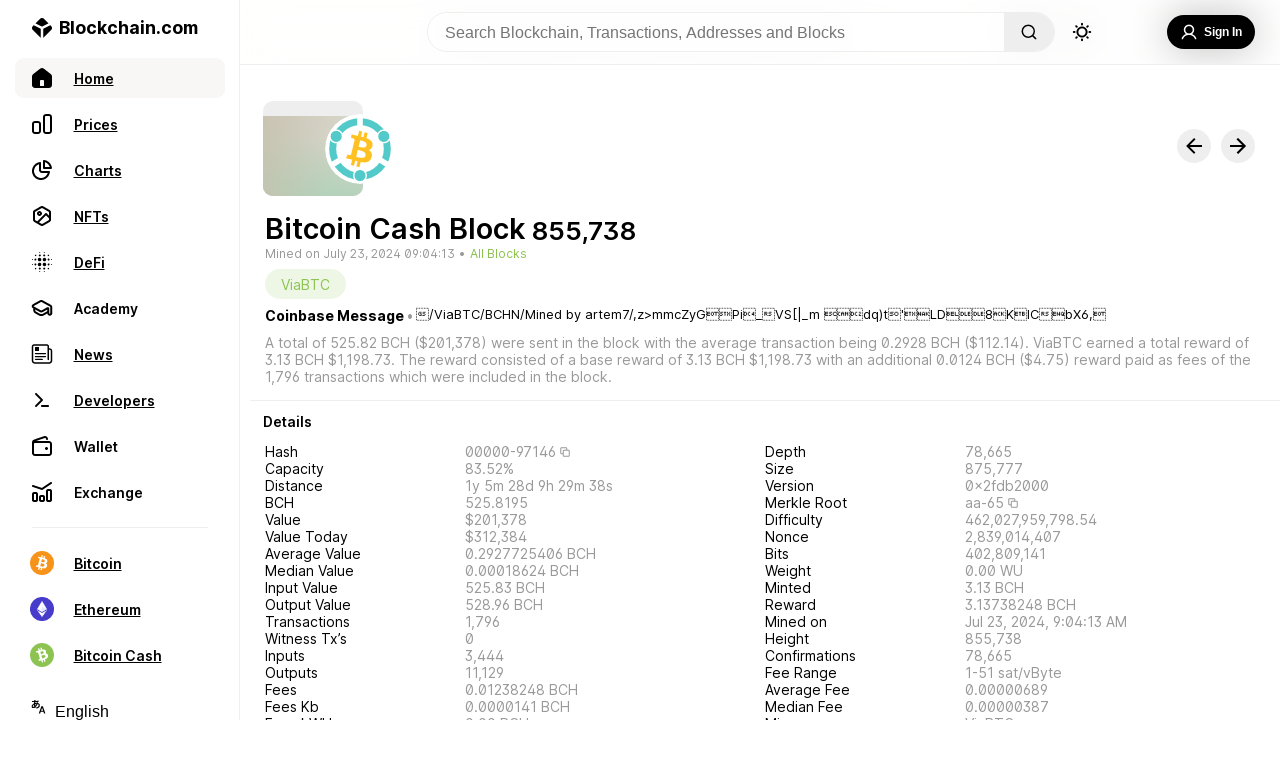

--- FILE ---
content_type: text/html; charset=utf-8
request_url: https://www.blockchain.com/explorer/blocks/bch/855738
body_size: 59691
content:
<!DOCTYPE html><html lang="en"><head><meta name="viewport" content="width=device-width"/><meta charSet="utf-8"/><title>Blockchain.com Explorer | BCH | ETH | BCH</title><meta name="apple-mobile-web-app-capable" content="yes"/><meta content="block explorer, bitcoin explorer, blockchain explorer, transaction search, bitcoin address, ethereum address, ether, ethereum blockchain, ethereum transaction, ethereum unconfirmed transaction, ethereum explorer, etherscan" name="keywords"/><meta content="The easiest and most trusted transaction search engine and block explorer." name="description"/><meta content="https://www.blockchain.com/explorer/blocks/[asset]/[id]" property="og:url"/><meta content="website" property="og:type"/><meta content="Blockchain.com Explorer | BCH | ETH | BCH" property="og:title"/><meta content="The easiest and most trusted transaction search engine and block explorer." property="og:description"/><meta content="https://www.blockchain.com/explorer-frontend/_next/image?url=/images/explorer_og.png&amp;w=384&amp;q=75" property="og:image"/><meta content="Blockchain.com Explorer | BCH | ETH | BCH" property="og:image:alt"/><meta content="image/png" property="og:image:type"/><meta content="1200" property="og:image:width"/><meta content="630" property="og:image:height"/><link rel="icon" href="/explorer/_next/static/media/favicon.50daffc0.ico"/><meta name="next-head-count" content="16"/><script async="" src="https://coinzillatag.com/lib/display.js"></script><link rel="preload" href="/explorer/_next/static/css/36bce0c58e8dd654.css" as="style"/><link rel="stylesheet" href="/explorer/_next/static/css/36bce0c58e8dd654.css" data-n-g=""/><noscript data-n-css=""></noscript><script defer="" nomodule="" src="/explorer/_next/static/chunks/polyfills-5cd94c89d3acac5f.js"></script><script src="https://ssl.google-analytics.com/analytics.js" defer="" data-nscript="beforeInteractive"></script><script src="/explorer/_next/static/chunks/webpack-5347f9cfffd1cbf1.js" defer=""></script><script src="/explorer/_next/static/chunks/framework-f8115f7fae64930e.js" defer=""></script><script src="/explorer/_next/static/chunks/main-5fa9873c35b8a4fb.js" defer=""></script><script src="/explorer/_next/static/chunks/pages/_app-290ef65621f74d06.js" defer=""></script><script src="/explorer/_next/static/chunks/36bcf0ca-86f239611e1979fa.js" defer=""></script><script src="/explorer/_next/static/chunks/55033-5e790233424361d8.js" defer=""></script><script src="/explorer/_next/static/chunks/3940-e46036eed2a4a281.js" defer=""></script><script src="/explorer/_next/static/chunks/42298-00b5549209193e2e.js" defer=""></script><script src="/explorer/_next/static/chunks/44431-593dcf063edaa7b7.js" defer=""></script><script src="/explorer/_next/static/chunks/68325-a9e7e20d23bbf7cd.js" defer=""></script><script src="/explorer/_next/static/chunks/53079-b71b613668844589.js" defer=""></script><script src="/explorer/_next/static/chunks/63538-e771af0fa7862ce2.js" defer=""></script><script src="/explorer/_next/static/chunks/90921-2c6aad386d658c57.js" defer=""></script><script src="/explorer/_next/static/chunks/97820-625e39da487c6f29.js" defer=""></script><script src="/explorer/_next/static/chunks/62690-7793acbb9716e4a5.js" defer=""></script><script src="/explorer/_next/static/chunks/60095-cf3b177d1c169cfb.js" defer=""></script><script src="/explorer/_next/static/chunks/55681-67ff1e3ec1eaad5e.js" defer=""></script><script src="/explorer/_next/static/chunks/84789-5843ca7891cd9f7e.js" defer=""></script><script src="/explorer/_next/static/chunks/51036-82b95f42990c2485.js" defer=""></script><script src="/explorer/_next/static/chunks/pages/blocks/%5Basset%5D/%5Bid%5D-1e434a12bdd9638f.js" defer=""></script><script src="/explorer/_next/static/c4a5e8d/_buildManifest.js" defer=""></script><script src="/explorer/_next/static/c4a5e8d/_ssgManifest.js" defer=""></script><script src="/explorer/_next/static/c4a5e8d/_middlewareManifest.js" defer=""></script><style data-styled="" data-styled-version="5.3.3">.dZVmhO{--animation-frame:move 0.5s ease;display:none;position:fixed;bottom:0px;right:40px;-webkit-flex-direction:column;-ms-flex-direction:column;flex-direction:column;height:auto;width:500px;border-top-left-radius:10px;border-top-right-radius:10px;border:1px solid #eee;border-bottom:none;z-index:101;background-color:rgba(255,255,255,0.95);border-top:1px solid #eee;color:#000000;max-height:200px;-webkit-transition:max-height 0.5s ease;transition:max-height 0.5s ease;-webkit-animation:move 0.5s ease;animation:move 0.5s ease;}/*!sc*/
@-webkit-keyframes move{from{-webkit-transform:translate(0px,100px);-ms-transform:translate(0px,100px);transform:translate(0px,100px);}to{-webkit-transform:translate(0px,0px);-ms-transform:translate(0px,0px);transform:translate(0px,0px);}}/*!sc*/
@keyframes move{from{-webkit-transform:translate(0px,100px);-ms-transform:translate(0px,100px);transform:translate(0px,100px);}to{-webkit-transform:translate(0px,0px);-ms-transform:translate(0px,0px);transform:translate(0px,0px);}}/*!sc*/
@supports ((-webkit-backdrop-filter:none) or (backdrop-filter:none)){.dZVmhO{background-color:rgba(255,255,255,0.8);-webkit-backdrop-filter:blur(60px);-webkit-backdrop-filter:blur(60px);backdrop-filter:blur(60px);}}/*!sc*/
@media (max-width:836px){.dZVmhO{left:0px;top:auto;margin-bottom:calc(env(safe-area-inset-bottom) + 80px);width:100%;height:auto;max-height:200px;-webkit-animation:move 0.5s ease;animation:move 0.5s ease;-webkit-transition:none;transition:none;}@-webkit-keyframes move{from{-webkit-transform:translate(0px,100%);-ms-transform:translate(0px,100%);transform:translate(0px,100%);z-index:0;}to{-webkit-transform:translate(0px,0px);-ms-transform:translate(0px,0px);transform:translate(0px,0px);z-index:101;}}@keyframes move{from{-webkit-transform:translate(0px,100%);-ms-transform:translate(0px,100%);transform:translate(0px,100%);z-index:0;}to{-webkit-transform:translate(0px,0px);-ms-transform:translate(0px,0px);transform:translate(0px,0px);z-index:101;}}}/*!sc*/
@media (max-width:450px){.dZVmhO{margin-bottom:calc(env(safe-area-inset-bottom) + 60px);height:auto;}}/*!sc*/
data-styled.g3[id="sc-5434d17b-0"]{content:"dZVmhO,"}/*!sc*/
.dfIKoQ{display:none;}/*!sc*/
@media (min-width:836px){.dfIKoQ{display:-webkit-box;display:-webkit-flex;display:-ms-flexbox;display:flex;-webkit-flex-direction:row;-ms-flex-direction:row;flex-direction:row;-webkit-box-pack:justify;-webkit-justify-content:space-between;-ms-flex-pack:justify;justify-content:space-between;-webkit-align-items:center;-webkit-box-align:center;-ms-flex-align:center;align-items:center;margin:0px 15px 0px 15px;}}/*!sc*/
data-styled.g4[id="sc-5434d17b-1"]{content:"dfIKoQ,"}/*!sc*/
.hOfRMg{width:25px;height:14px;margin:10px 0px;-webkit-align-self:center;-ms-flex-item-align:center;align-self:center;background-image:url('/explorer/_next/static/media/expandicon.ee1737ec.svg');background-position:center;background-size:contain;background-repeat:no-repeat;-webkit-flex-shrink:0;-ms-flex-negative:0;flex-shrink:0;cursor:pointer;}/*!sc*/
.hOfRMg:hover{-webkit-transform:scale(1.1);-ms-transform:scale(1.1);transform:scale(1.1);opacity:0.7;-webkit-transition:0.2s;transition:0.2s;}/*!sc*/
data-styled.g5[id="sc-5434d17b-2"]{content:"hOfRMg,"}/*!sc*/
.dcciJi{display:-webkit-box;display:-webkit-flex;display:-ms-flexbox;display:flex;font-weight:600;font-size:16px;line-height:19px;-webkit-user-select:none;-moz-user-select:none;-ms-user-select:none;user-select:none;overflow:hidden;display:-webkit-box;-webkit-line-clamp:2;-webkit-box-orient:vertical;}/*!sc*/
@media (max-width:836px){.dcciJi{font-size:14px;line-height:17px;max-height:34px;}}/*!sc*/
data-styled.g6[id="sc-5434d17b-3"]{content:"dcciJi,"}/*!sc*/
.fFunzI{display:-webkit-box;display:-webkit-flex;display:-ms-flexbox;display:flex;-webkit-flex-direction:row;-ms-flex-direction:row;flex-direction:row;-webkit-align-items:center;-webkit-box-align:center;-ms-flex-align:center;align-items:center;-webkit-box-pack:justify;-webkit-justify-content:space-between;-ms-flex-pack:justify;justify-content:space-between;padding:15px 50px 15px 15px;}/*!sc*/
@media (max-width:836px){.fFunzI{padding-bottom:0px;}}/*!sc*/
data-styled.g7[id="sc-5434d17b-4"]{content:"fFunzI,"}/*!sc*/
.eVmyly{width:12px;height:14px;cursor:pointer;margin:0px 20px;-webkit-flex-shrink:0;-ms-flex-negative:0;flex-shrink:0;background-color:#000000;-webkit-mask-image:url("/explorer/_next/static/media/playicon.c53f45ef.svg");mask-image:url("/explorer/_next/static/media/playicon.c53f45ef.svg");-webkit-mask-repeat:no-repeat;mask-repeat:no-repeat;-webkit-mask-size:contain;mask-size:contain;-webkit-mask-position:center;mask-position:center;}/*!sc*/
.eVmyly:hover{opacity:0.7;-webkit-transition:0.3s;transition:0.3s;}/*!sc*/
@media (max-width:836px){.eVmyly{margin:0;width:12px;height:18px;margin-top:5px;}.eVmyly:hover{opacity:0.7;-webkit-transition:0s;transition:0s;}}/*!sc*/
data-styled.g8[id="sc-5434d17b-5"]{content:"eVmyly,"}/*!sc*/
.vYvic{width:20px;height:20px;display:box;-webkit-flex-shrink:0;-ms-flex-negative:0;flex-shrink:0;background-image:url('/explorer/_next/static/media/closeicon.e9d67713.svg');background-position:center;background-size:contain;background-repeat:no-repeat;cursor:pointer;}/*!sc*/
.vYvic:hover{-webkit-transform:scale(1);-ms-transform:scale(1);transform:scale(1);opacity:0.7;-webkit-transition:0.2s;transition:0.2s;}/*!sc*/
@media (max-width:836px){.vYvic{display:-webkit-box;display:-webkit-flex;display:-ms-flexbox;display:flex;-webkit-align-self:center;-ms-flex-item-align:center;align-self:center;}}/*!sc*/
data-styled.g9[id="sc-5434d17b-6"]{content:"vYvic,"}/*!sc*/
.POZLo{display:none;}/*!sc*/
@media (max-width:836px){.POZLo{display:inherit;-webkit-flex-direction:row;-ms-flex-direction:row;flex-direction:row;-webkit-box-pack:justify;-webkit-justify-content:space-between;-ms-flex-pack:justify;justify-content:space-between;-webkit-align-items:center;-webkit-box-align:center;-ms-flex-align:center;align-items:center;padding:0px 15px 5px 15px;}}/*!sc*/
data-styled.g10[id="sc-5434d17b-7"]{content:"POZLo,"}/*!sc*/
@media (max-width:836px){.zJFGk{display:-webkit-box;display:-webkit-flex;display:-ms-flexbox;display:flex;-webkit-align-self:center;-ms-flex-item-align:center;align-self:center;padding-right:15px;-webkit-box-pack:start;-webkit-justify-content:start;-ms-flex-pack:start;justify-content:start;}}/*!sc*/
data-styled.g11[id="sc-5434d17b-8"]{content:"zJFGk,"}/*!sc*/
@media (max-width:836px){.gKQqRE{-webkit-align-self:center;-ms-flex-item-align:center;align-self:center;padding-left:15px;}}/*!sc*/
data-styled.g12[id="sc-5434d17b-9"]{content:"gKQqRE,"}/*!sc*/
.eXQPyO{display:-webkit-box;display:-webkit-flex;display:-ms-flexbox;display:flex;-webkit-box-pack:end;-webkit-justify-content:end;-ms-flex-pack:end;justify-content:end;-webkit-align-items:center;-webkit-box-align:center;-ms-flex-align:center;align-items:center;-webkit-box-pack:justify;-webkit-justify-content:space-between;-ms-flex-pack:justify;justify-content:space-between;width:100%;}/*!sc*/
data-styled.g13[id="sc-5434d17b-10"]{content:"eXQPyO,"}/*!sc*/
.PYVnR{--mobile-duration-view:none;display:-webkit-box;display:-webkit-flex;display:-ms-flexbox;display:flex;-webkit-box-pack:start;-webkit-justify-content:flex-start;-ms-flex-pack:start;justify-content:flex-start;color:#888;font-weight:400;font-size:12px;line-height:15px;margin-right:7px;-webkit-user-select:none;-moz-user-select:none;-ms-user-select:none;user-select:none;}/*!sc*/
@media (max-width:836px){.PYVnR{display:none;}}/*!sc*/
data-styled.g14[id="sc-5434d17b-11"]{content:"PYVnR,"}/*!sc*/
.dQWEmG{display:-webkit-box;display:-webkit-flex;display:-ms-flexbox;display:flex;width:35px;padding-right:3px;-webkit-box-pack:start;-webkit-justify-content:start;-ms-flex-pack:start;justify-content:start;}/*!sc*/
data-styled.g15[id="sc-5434d17b-12"]{content:"dQWEmG,"}/*!sc*/
.dHEbko{display:-webkit-box;display:-webkit-flex;display:-ms-flexbox;display:flex;padding-left:3px;-webkit-box-pack:end;-webkit-justify-content:end;-ms-flex-pack:end;justify-content:end;}/*!sc*/
data-styled.g16[id="sc-5434d17b-13"]{content:"dHEbko,"}/*!sc*/
.hIEkgi{--mobile-seek-before-width:0;--seek-before-width:0;--seek-before-color:#7349f2;--bg:#7349f233;--knob:#000000;-webkit-appearance:none;-moz-appearance:none;appearance:none;width:100%;background:var(--bg);position:relative;height:4px;outline:none;cursor:pointer;border-radius:2px;-webkit-transition:all 0.2s;transition:all 0.2s;}/*!sc*/
.hIEkgi:hover{-webkit-filter:brightness(120%);filter:brightness(120%);}/*!sc*/
.hIEkgi::-webkit-slider-runnable-track{position:relative;width:100%;outline:none;}/*!sc*/
.hIEkgi::before{content:'';height:4px;width:var(--seek-before-width);background-color:var(--seek-before-color);position:absolute;top:0;left:0;border-radius:2px;z-index:2;cursor:pointer;}/*!sc*/
.hIEkgi::before:hover{-webkit-filter:brightness(120%);filter:brightness(120%);}/*!sc*/
.hIEkgi::-webkit-slider-thumb{-webkit-appearance:none;height:10px;width:10px;border-radius:50%;border:none;background-color:var(--knob);cursor:pointer;position:relative;z-index:3;box-sizing:border-box;-webkit-transition:all 0.3s;transition:all 0.3s;}/*!sc*/
.hIEkgi::-webkit-slider-thumb:hover{-webkit-transform:scale(1.2);-ms-transform:scale(1.2);transform:scale(1.2);}/*!sc*/
.hIEkgi:active::-webkit-slider-thumb{-webkit-transform:scale(1.5);-ms-transform:scale(1.5);transform:scale(1.5);-webkit-transition:all 0.3s;transition:all 0.3s;}/*!sc*/
.hIEkgi::-moz-range-track{background:var(--bg);position:relative;width:100%;height:4px;outline:none;}/*!sc*/
.hIEkgi::-moz-range-progress{background-color:var(--seek-before-color);border-top-left-radius:10px;border-bottom-left-radius:10px;height:4px;}/*!sc*/
.hIEkgi::-moz-range-thumb{height:10px;width:10px;border-radius:50%;border:transparent;background-color:var(--knob);cursor:pointer;position:relative;z-index:3;box-sizing:border-box;}/*!sc*/
.hIEkgi::-moz-range-thumb:hover{-webkit-transform:scale(1.2);-ms-transform:scale(1.2);transform:scale(1.2);}/*!sc*/
.hIEkgi:active::-moz-range-thumb{-webkit-transform:scale(1.5);-ms-transform:scale(1.5);transform:scale(1.5);-webkit-transition:all 0.3s;transition:all 0.3s;}/*!sc*/
@media (max-width:836px){.hIEkgi{left:-3px;width:107%;bottom:-2px;position:absolute;}.hIEkgi::before{width:var(--mobile-seek-before-width);}.hIEkgi::-webkit-slider-runnable-track{position:relative;display:-webkit-box;display:-webkit-flex;display:-ms-flexbox;display:flex;-webkit-box-pack:start;-webkit-justify-content:start;-ms-flex-pack:start;justify-content:start;height:20px;}.hIEkgi::-webkit-slider-thumb{height:35px;width:35px;margin-top:-8px;padding:14px;margin-left:-3%;background-clip:content-box;box-shadow:none;-webkit-transition:all 0.3s;transition:all 0.3s;}.hIEkgi::-webkit-slider-thumb:active{-webkit-transform:scale(4);-ms-transform:scale(4);transform:scale(4);}.hIEkgi::-webkit-slider-thumb:hover{-webkit-transform:default;-ms-transform:default;transform:default;}}/*!sc*/
data-styled.g17[id="sc-5434d17b-14"]{content:"hIEkgi,"}/*!sc*/
.enfTup{display:-webkit-box;display:-webkit-flex;display:-ms-flexbox;display:flex;cursor:pointer;-webkit-flex-direction:row;-ms-flex-direction:row;flex-direction:row;-webkit-align-items:center;-webkit-box-align:center;-ms-flex-align:center;align-items:center;-webkit-box-pack:center;-webkit-justify-content:center;-ms-flex-pack:center;justify-content:center;-webkit-user-select:none;-moz-user-select:none;-ms-user-select:none;user-select:none;-webkit-tap-highlight-color:rgba(0,0,0,0);background-color:#000000;color:#fff;opacity:100%;border:none;padding:10px 13px;border-radius:30px;font-weight:600;font-size:12px;margin:10px 0px;height:34px;min-width:-webkit-max-content;min-width:-moz-max-content;min-width:max-content;}/*!sc*/
.enfTup:hover{background-color:rgba(0,0,0,0.7);-webkit-transition:0.3s;transition:0.3s;}/*!sc*/
data-styled.g38[id="sc-fcce043f-5"]{content:"enfTup,"}/*!sc*/
.gOUTvE{display:-webkit-box;display:-webkit-flex;display:-ms-flexbox;display:flex;width:50%;height:14px;-webkit-box-pack:justify;-webkit-justify-content:space-between;-ms-flex-pack:justify;justify-content:space-between;-webkit-align-items:center;-webkit-box-align:center;-ms-flex-align:center;align-items:center;}/*!sc*/
@media (max-width:836px){.gOUTvE{display:none;}}/*!sc*/
data-styled.g44[id="sc-a2b0d300-0"]{content:"gOUTvE,"}/*!sc*/
.kbAEEi{width:12px;height:14px;cursor:pointer;margin:0px 20px;-webkit-flex-shrink:0;-ms-flex-negative:0;flex-shrink:0;background-color:#000000;-webkit-mask-image:url("/explorer/_next/static/media/playicon.c53f45ef.svg");mask-image:url("/explorer/_next/static/media/playicon.c53f45ef.svg");-webkit-mask-repeat:no-repeat;mask-repeat:no-repeat;-webkit-mask-size:contain;mask-size:contain;-webkit-mask-position:center;mask-position:center;}/*!sc*/
.kbAEEi:hover{opacity:0.7;-webkit-transition:0.3s;transition:0.3s;}/*!sc*/
data-styled.g45[id="sc-a2b0d300-1"]{content:"kbAEEi,"}/*!sc*/
.fYSqNn{width:20px;height:16px;cursor:pointer;-webkit-transition:-webkit-transform 300ms;-webkit-transition:transform 300ms;transition:transform 300ms;-webkit-flex-shrink:0;-ms-flex-negative:0;flex-shrink:0;background-color:#000000;-webkit-mask-image:url("/explorer/_next/static/media/previcon.f78456a1.svg");mask-image:url("/explorer/_next/static/media/previcon.f78456a1.svg");-webkit-mask-repeat:no-repeat;mask-repeat:no-repeat;-webkit-mask-size:contain;mask-size:contain;-webkit-mask-position:center;mask-position:center;}/*!sc*/
.fYSqNn:hover{opacity:0.7;-webkit-transition:0.2s;transition:0.2s;}/*!sc*/
data-styled.g46[id="sc-a2b0d300-2"]{content:"fYSqNn,"}/*!sc*/
.PrbcY{width:20px;height:16px;cursor:pointer;-webkit-transition:-webkit-transform 300ms;-webkit-transition:transform 300ms;transition:transform 300ms;-webkit-flex-shrink:0;-ms-flex-negative:0;flex-shrink:0;background-color:#000000;-webkit-mask-image:url("/explorer/_next/static/media/nexticon.1bcb2356.svg");mask-image:url("/explorer/_next/static/media/nexticon.1bcb2356.svg");-webkit-mask-repeat:no-repeat;mask-repeat:no-repeat;background-size:contain;-webkit-mask-position:center;mask-position:center;}/*!sc*/
.PrbcY:hover{opacity:0.7;-webkit-transition:0.2s;transition:0.2s;}/*!sc*/
data-styled.g47[id="sc-a2b0d300-3"]{content:"PrbcY,"}/*!sc*/
.dwdeVc{display:-webkit-box;display:-webkit-flex;display:-ms-flexbox;display:flex;}/*!sc*/
data-styled.g48[id="sc-a2b0d300-4"]{content:"dwdeVc,"}/*!sc*/
.cMhfXF{width:21px;height:16px;margin:0px 20px;cursor:pointer;z-index:3;-webkit-transition:-webkit-transform 100ms;-webkit-transition:transform 100ms;transition:transform 100ms;-webkit-flex-shrink:0;-ms-flex-negative:0;flex-shrink:0;background-color:#000000;-webkit-mask-image:url("/explorer/_next/static/media/volumeicon.40f98892.svg");mask-image:url("/explorer/_next/static/media/volumeicon.40f98892.svg");-webkit-mask-repeat:no-repeat;mask-repeat:no-repeat;background-size:contain;-webkit-mask-position:center;mask-position:center;}/*!sc*/
.cMhfXF:hover{opacity:0.7;-webkit-transition:0.1s;transition:0.1s;}/*!sc*/
data-styled.g49[id="sc-a2b0d300-5"]{content:"cMhfXF,"}/*!sc*/
.cJlBQg{--volume-display:hidden;--before-level:75%;position:absolute;visibility:var(--volume-display);-webkit-appearance:none;-moz-appearance:none;appearance:none;--webkit-apearance:none;width:150px;height:30px;outline:none;overflow:hidden;background:#fff;border-radius:15px;-webkit-transform:rotate(-90deg) translate(100px,-46px);-ms-transform:rotate(-90deg) translate(100px,-46px);transform:rotate(-90deg) translate(100px,-46px);-webkit-transition:visibility 0.3s;transition:visibility 0.3s;cursor:pointer;}/*!sc*/
.cJlBQg::-webkit-slider-runnable-track{background:#eee;position:relative;height:4px;margin:16px;border-radius:15px;outline:none;}/*!sc*/
.cJlBQg::before{content:'';height:4px;width:var(--before-level);background-color:#000000;position:absolute;border-radius:2px;-webkit-transform:translate(17px,13px);-ms-transform:translate(17px,13px);transform:translate(17px,13px);z-index:2;}/*!sc*/
.cJlBQg::-webkit-slider-thumb{-webkit-appearance:none;background:#000000;width:10px;height:10px;border-radius:5px;margin-top:-3px;z-index:3;}/*!sc*/
.cJlBQg::-webkit-slider-thumb:hover{-webkit-transform:scale(1.3);-ms-transform:scale(1.3);transform:scale(1.3);}/*!sc*/
.cJlBQg::-moz-range-track{background:#eee;position:relative;height:4px;border-radius:15px;outline:none;}/*!sc*/
.cJlBQg::-moz-range-progress{height:4px;background-color:#000000;border-top-left-radius:2px;border-bottom-left-radius:2px;}/*!sc*/
.cJlBQg::-moz-range-thumb{background-color:#000000;height:10px;width:10px;border-radius:5px;border:transparent;cursor:pointer;}/*!sc*/
.cJlBQg::-moz-range-thumb:hover{-webkit-transform:scale(1.1);-ms-transform:scale(1.1);transform:scale(1.1);}/*!sc*/
.cJlBQg:active::-moz-range-thumb{-webkit-transform:scale(1.2);-ms-transform:scale(1.2);transform:scale(1.2);-webkit-transition:all 0.3s;transition:all 0.3s;}/*!sc*/
data-styled.g50[id="sc-a2b0d300-6"]{content:"cJlBQg,"}/*!sc*/
.knptKs{display:-webkit-box;display:-webkit-flex;display:-ms-flexbox;display:flex;-webkit-flex-direction:row;-ms-flex-direction:row;flex-direction:row;min-height:100vh;color:#000000;width:100%;}/*!sc*/
data-styled.g51[id="sc-ebbe524c-0"]{content:"knptKs,"}/*!sc*/
.bAXwXy{display:-webkit-box;display:-webkit-flex;display:-ms-flexbox;display:flex;position:relative;margin:0px;-webkit-flex-direction:column;-ms-flex-direction:column;flex-direction:column;-webkit-flex:1;-ms-flex:1;flex:1;margin-top:64px;background-color:#fff;box-sizing:border-box;}/*!sc*/
@media (min-width:2561px){.bAXwXy{margin:0px auto;margin-top:64px;width:100%;}}/*!sc*/
@media (max-width:836px){.bAXwXy{border:none;margin:0;margin-top:52px;max-width:100vw;border-radius:0px;border:none;margin-bottom:100px;}}/*!sc*/
@media (max-width:450px){.bAXwXy{margin-bottom:70px;margin-top:52px;}}/*!sc*/
@media only screen and (min-width:0px) and (min-height:0px){.bAXwXy{padding-bottom:50px;}}/*!sc*/
@media only screen and (min-width:970px) and (min-height:0px){.bAXwXy{padding-bottom:90px;}}/*!sc*/
data-styled.g52[id="sc-fc1fa7d5-0"]{content:"bAXwXy,"}/*!sc*/
.bHPJrN{display:-webkit-box;display:-webkit-flex;display:-ms-flexbox;display:flex;-webkit-flex-direction:column;-ms-flex-direction:column;flex-direction:column;-webkit-align-items:flex-start;-webkit-box-align:flex-start;-ms-flex-align:flex-start;align-items:flex-start;-webkit-box-pack:center;-webkit-justify-content:center;-ms-flex-pack:center;justify-content:center;overflow:hidden;width:calc(100vw - 240px);position:fixed;top:0px;z-index:100;box-sizing:border-box;border-bottom:1px solid #eee;background-color:rgba(255,255,255,0.95);}/*!sc*/
@supports ((-webkit-backdrop-filter:none) or (backdrop-filter:none)){.bHPJrN{background-color:rgba(255,255,255,0.7);-webkit-backdrop-filter:blur(20px);-webkit-backdrop-filter:blur(20px);backdrop-filter:blur(20px);}}/*!sc*/
@media (max-width:836px){.bHPJrN{width:100vw;}}/*!sc*/
data-styled.g53[id="sc-19e44e00-0"]{content:"bHPJrN,"}/*!sc*/
.cXTpEP{border-radius:30px;height:22px;width:22px;background-image:url('/explorer/_next/static/media/sunUpdated.03264577.svg');background-position:center;background-size:contain;background-repeat:no-repeat;cursor:pointer;border:none;margin-left:1rem;}/*!sc*/
.cXTpEP:hover{-webkit-transition:all 0.2s ease-in;transition:all 0.2s ease-in;opacity:0.5;}/*!sc*/
@media (max-width:836px){.cXTpEP{height:25px;width:25px;margin-right:8px;}}/*!sc*/
data-styled.g54[id="sc-19e44e00-1"]{content:"cXTpEP,"}/*!sc*/
.hKVDUW{color:#000000;background-color:rgba(0,0,0,0);border:none;width:45vw;box-sizing:border-box;max-width:750px;font-size:1rem;overflow:hidden;height:40px;background:rgba(255,255,255,0.4);padding:0px 5px 0px 17px;}/*!sc*/
.hKVDUW:focus,.hKVDUW input:focus{outline:none;}/*!sc*/
data-styled.g55[id="sc-19e44e00-2"]{content:"hKVDUW,"}/*!sc*/
.eoiyGx{display:-webkit-box;display:-webkit-flex;display:-ms-flexbox;display:flex;width:calc(100% - 20px);height:40px;display:grid;grid-template-columns:1fr max-content 1fr;gap:0px 5px;padding:12px 0px;margin:0px 10px;}/*!sc*/
@media (max-width:836px){.eoiyGx{display:-webkit-box;display:-webkit-flex;display:-ms-flexbox;display:flex;-webkit-flex-direction:row;-ms-flex-direction:row;flex-direction:row;position:relative;margin:0px;}}/*!sc*/
@media (max-width:836px){.eoiyGx{padding:6px 15px;-webkit-box-pack:start;-webkit-justify-content:flex-start;-ms-flex-pack:start;justify-content:flex-start;}}/*!sc*/
data-styled.g56[id="sc-19e44e00-3"]{content:"eoiyGx,"}/*!sc*/
.jFJFzh{display:-webkit-box;display:-webkit-flex;display:-ms-flexbox;display:flex;-webkit-align-items:center;-webkit-box-align:center;-ms-flex-align:center;align-items:center;-webkit-box-pack:center;-webkit-justify-content:center;-ms-flex-pack:center;justify-content:center;}/*!sc*/
@media (max-width:836px){.jFJFzh{position:absolute;-webkit-flex-direction:row-reverse;-ms-flex-direction:row-reverse;flex-direction:row-reverse;-webkit-box-pack:start;-webkit-justify-content:flex-start;-ms-flex-pack:start;justify-content:flex-start;top:10px;right:0px;left:10px;}}/*!sc*/
data-styled.g57[id="sc-19e44e00-4"]{content:"jFJFzh,"}/*!sc*/
.QqtMP{display:-webkit-box;display:-webkit-flex;display:-ms-flexbox;display:flex;-webkit-align-items:center;-webkit-box-align:center;-ms-flex-align:center;align-items:center;-webkit-box-pack:end;-webkit-justify-content:flex-end;-ms-flex-pack:end;justify-content:flex-end;position:relative;position:absolute;right:10px;width:100%;}/*!sc*/
data-styled.g58[id="sc-19e44e00-5"]{content:"QqtMP,"}/*!sc*/
.eGQsTx{display:-webkit-box;display:-webkit-flex;display:-ms-flexbox;display:flex;-webkit-flex-direction:row;-ms-flex-direction:row;flex-direction:row;margin:0px;padding:0px;height:40px;}/*!sc*/
data-styled.g59[id="sc-19e44e00-6"]{content:"eGQsTx,"}/*!sc*/
.frIqWO{overflow:hidden;border-radius:2rem;margin:0px 0px;border:1px solid #eee;display:-webkit-box;display:-webkit-flex;display:-ms-flexbox;display:flex;-webkit-flex-direction:row;-ms-flex-direction:row;flex-direction:row;position:relative;}/*!sc*/
@media (max-width:836px){.frIqWO{display:none;}}/*!sc*/
data-styled.g60[id="sc-19e44e00-7"]{content:"frIqWO,"}/*!sc*/
.jyzBH{display:-webkit-box;display:-webkit-flex;display:-ms-flexbox;display:flex;-webkit-align-items:center;-webkit-box-align:center;-ms-flex-align:center;align-items:center;-webkit-box-pack:center;-webkit-justify-content:center;-ms-flex-pack:center;justify-content:center;-webkit-text-decoration:none;text-decoration:none;color:inherit;}/*!sc*/
@media (min-width:837px){.jyzBH{display:none;}}/*!sc*/
data-styled.g61[id="sc-19e44e00-8"]{content:"jyzBH,"}/*!sc*/
.gddKGk{width:16px;height:16px;background-color:#000000;-webkit-mask-image:url('/explorer/_next/static/media/magGlass.d61ba0e4.svg');mask-image:url('/explorer/_next/static/media/magGlass.d61ba0e4.svg');-webkit-mask-size:contain;mask-size:contain;-webkit-mask-repeat:no-repeat;mask-repeat:no-repeat;border:none;}/*!sc*/
data-styled.g63[id="sc-19e44e00-10"]{content:"gddKGk,"}/*!sc*/
.laQGgN{cursor:pointer;width:30px;position:absolute;pointer-events:auto;right:110px;top:2px;font-size:1rem;border-radius:20px;height:35px;opacity:0;border:none;padding:0px 5px 0px 15px;z-index:5;background-color:#fff;border:none;color:#000000;}/*!sc*/
.laQGgN:focus{width:calc(98% - 110px);right:110px;-webkit-transition:background-Color,width 0.5s;transition:background-Color,width 0.5s;opacity:1;border:1px solid #eee;margin-left:0px;margin-right:0px;}/*!sc*/
.laQGgN:focus,.laQGgN input:focus{outline:none;}/*!sc*/
data-styled.g64[id="sc-19e44e00-11"]{content:"laQGgN,"}/*!sc*/
.hnKunc{height:30px;width:30px;border-radius:30px;display:-webkit-box;display:-webkit-flex;display:-ms-flexbox;display:flex;-webkit-flex-direction:column;-ms-flex-direction:column;flex-direction:column;margin-right:8px;-webkit-box-pack:center;-webkit-justify-content:center;-ms-flex-pack:center;justify-content:center;-webkit-align-items:center;-webkit-box-align:center;-ms-flex-align:center;align-items:center;box-sizing:border-box;}/*!sc*/
data-styled.g65[id="sc-19e44e00-12"]{content:"hnKunc,"}/*!sc*/
.kukeaQ{all:unset;width:50px;height:100%;box-sizing:border-box;border:none;background-color:#eee;cursor:pointer;-webkit-mask-repeat:no-repeat;mask-repeat:no-repeat;display:grid;place-items:center;right:0px;}/*!sc*/
.kukeaQ:hover{-webkit-transition:all 0.2s ease-in;transition:all 0.2s ease-in;background-color:rgba(0,0,0,0.1);}/*!sc*/
data-styled.g66[id="sc-19e44e00-13"]{content:"kukeaQ,"}/*!sc*/
.dZVNBM{display:-webkit-box;display:-webkit-flex;display:-ms-flexbox;display:flex;-webkit-flex-direction:column;-ms-flex-direction:column;flex-direction:column;-webkit-align-items:center;-webkit-box-align:center;-ms-flex-align:center;align-items:center;-webkit-box-pack:center;-webkit-justify-content:center;-ms-flex-pack:center;justify-content:center;justify-self:flex-end;height:40px;margin:0px 15px 0px 5px;}/*!sc*/
data-styled.g67[id="sc-19e44e00-14"]{content:"dZVNBM,"}/*!sc*/
@media (max-width:450px){.jKNkOI{display:none;}}/*!sc*/
data-styled.g68[id="sc-19e44e00-15"]{content:"jKNkOI,"}/*!sc*/
.gxwbTL{display:contents;}/*!sc*/
@media (min-width:837px){.gxwbTL{display:none;}}/*!sc*/
data-styled.g69[id="sc-19e44e00-16"]{content:"gxwbTL,"}/*!sc*/
.jkzwRl{display:contents;}/*!sc*/
@media (max-width:836px){.jkzwRl{display:none;}}/*!sc*/
data-styled.g70[id="sc-19e44e00-17"]{content:"jkzwRl,"}/*!sc*/
.gUUYVx{position:absolute;right:0px;top:0px;height:30px;left:0px;width:100%;pointer-events:none;}/*!sc*/
data-styled.g71[id="sc-19e44e00-18"]{content:"gUUYVx,"}/*!sc*/
.flXNkG{width:20px;height:20px;background-color:#000000;-webkit-mask-image:url('/explorer/_next/static/media/magGlass.d61ba0e4.svg');mask-image:url('/explorer/_next/static/media/magGlass.d61ba0e4.svg');-webkit-mask-position:center;mask-position:center;-webkit-mask-repeat:no-repeat;mask-repeat:no-repeat;-webkit-mask-size:contain;mask-size:contain;display:-webkit-inline-box;display:-webkit-inline-flex;display:-ms-inline-flexbox;display:inline-flex;margin:0px 0px 0px 0px;}/*!sc*/
.kwerET{width:16.67px;height:16.67px;background-color:#fff;-webkit-mask-image:url('/explorer/_next/static/media/userIcon.04370d75.svg');mask-image:url('/explorer/_next/static/media/userIcon.04370d75.svg');-webkit-mask-position:center;mask-position:center;-webkit-mask-repeat:no-repeat;mask-repeat:no-repeat;-webkit-mask-size:contain;mask-size:contain;display:-webkit-inline-box;display:-webkit-inline-flex;display:-ms-inline-flexbox;display:inline-flex;margin:0px 7px 0px 0px;}/*!sc*/
.hZonxI{width:10px;height:10px;background-color:#999999;-webkit-mask-image:url('/explorer/_next/static/media/copy.f3aae740.svg');mask-image:url('/explorer/_next/static/media/copy.f3aae740.svg');-webkit-mask-position:center;mask-position:center;-webkit-mask-repeat:no-repeat;mask-repeat:no-repeat;-webkit-mask-size:contain;mask-size:contain;display:-webkit-inline-box;display:-webkit-inline-flex;display:-ms-inline-flexbox;display:inline-flex;margin:0px 0px 0px 0px;}/*!sc*/
data-styled.g72[id="sc-8596172d-0"]{content:"flXNkG,kwerET,hZonxI,"}/*!sc*/
.cPWSnJ{position:fixed;top:0;left:0;width:240px;min-width:240px;height:100%;display:-webkit-box;display:-webkit-flex;display:-ms-flexbox;display:flex;-webkit-flex-direction:column;-ms-flex-direction:column;flex-direction:column;-webkit-align-items:center;-webkit-box-align:center;-ms-flex-align:center;align-items:center;-webkit-box-pack:start;-webkit-justify-content:flex-start;-ms-flex-pack:start;justify-content:flex-start;background-color:#fff;box-sizing:border-box;border-right:1px solid #eee;}/*!sc*/
@media (max-width:836px){.cPWSnJ{top:unset;bottom:0;left:0;height:80px;width:100vw;max-width:100vw;padding-bottom:env(safe-area-inset-bottom);z-index:300;-webkit-flex-direction:row;-ms-flex-direction:row;flex-direction:row;-webkit-box-pack:center;-webkit-justify-content:center;-ms-flex-pack:center;justify-content:center;box-sizing:content-box;background-color:rgba(255,255,255,0.95);}@supports ((-webkit-backdrop-filter:none) or (backdrop-filter:none)){.cPWSnJ{background-color:rgba(255,255,255,0.7);-webkit-backdrop-filter:blur(20px);-webkit-backdrop-filter:blur(20px);backdrop-filter:blur(20px);}}}/*!sc*/
@media (max-width:450px){.cPWSnJ{height:60px;}}/*!sc*/
data-styled.g73[id="sc-36b3c2e6-0"]{content:"cPWSnJ,"}/*!sc*/
.eGjAaF{position:relative;display:-webkit-box;display:-webkit-flex;display:-ms-flexbox;display:flex;height:100%;width:240px;min-width:240px;overflow:hidden;}/*!sc*/
@media (max-width:836px){.eGjAaF{position:fixed;background:transparent;bottom:0;left:0;height:80px;width:100vw;max-width:100vw;z-index:300;-webkit-flex-direction:row;-ms-flex-direction:row;flex-direction:row;}}/*!sc*/
data-styled.g74[id="sc-36b3c2e6-1"]{content:"eGjAaF,"}/*!sc*/
.hHWvQP{display:none;}/*!sc*/
@media (min-width:837px){.hHWvQP{display:inherit;-webkit-flex-direction:inherit;-ms-flex-direction:inherit;flex-direction:inherit;width:100%;height:100%;-webkit-box-pack:inherit;-webkit-justify-content:inherit;-ms-flex-pack:inherit;justify-content:inherit;-webkit-align-items:inherit;-webkit-box-align:inherit;-ms-flex-align:inherit;align-items:inherit;overflow-y:hidden;}.hHWvQP::-webkit-scrollbar{width:8px;}.hHWvQP::-webkit-scrollbar-track{width:8px;margin-block:10px;background-color:#fff;}.hHWvQP::-webkit-scrollbar-thumb{background-color:#eee;border-radius:10px;width:8px;}.hHWvQP:hover,.hHWvQP:active,.hHWvQP:focus{overflow-y:auto;}}/*!sc*/
data-styled.g75[id="sc-36b3c2e6-2"]{content:"hHWvQP,"}/*!sc*/
.gesrfJ{display:none;}/*!sc*/
@media (max-width:836px){.gesrfJ{display:inherit;-webkit-flex-direction:inherit;-ms-flex-direction:inherit;flex-direction:inherit;width:100%;height:100%;-webkit-box-pack:inherit;-webkit-justify-content:inherit;-ms-flex-pack:inherit;justify-content:inherit;-webkit-align-items:inherit;-webkit-box-align:inherit;-ms-flex-align:inherit;align-items:inherit;}}/*!sc*/
data-styled.g76[id="sc-36b3c2e6-3"]{content:"gesrfJ,"}/*!sc*/
.kVdAmK{border:none;-webkit-user-select:none;-moz-user-select:none;-ms-user-select:none;user-select:none;display:-webkit-box;display:-webkit-flex;display:-ms-flexbox;display:flex;width:calc(100% - 59px);-webkit-flex-direction:row;-ms-flex-direction:row;flex-direction:row;-webkit-align-items:center;-webkit-box-align:center;-ms-flex-align:center;align-items:center;-webkit-box-pack:start;-webkit-justify-content:flex-start;-ms-flex-pack:start;justify-content:flex-start;padding:8px 15px;cursor:pointer;color:#000000;-webkit-text-decoration:none;text-decoration:none;margin:3px 0px;background-color:#F9F7F6;border-radius:9px;}/*!sc*/
@media (max-width:836px){.kVdAmK{-webkit-flex:1;-ms-flex:1;flex:1;width:unset;height:100%;padding:0;-webkit-flex-direction:column;-ms-flex-direction:column;flex-direction:column;-webkit-box-pack:center;-webkit-justify-content:center;-ms-flex-pack:center;justify-content:center;background-color:inherit;border-radius:0px;}}/*!sc*/
.kVdAmK:hover{background-color:#F9F7F6;}/*!sc*/
.gxiMuC{border:none;-webkit-user-select:none;-moz-user-select:none;-ms-user-select:none;user-select:none;display:-webkit-box;display:-webkit-flex;display:-ms-flexbox;display:flex;width:calc(100% - 59px);-webkit-flex-direction:row;-ms-flex-direction:row;flex-direction:row;-webkit-align-items:center;-webkit-box-align:center;-ms-flex-align:center;align-items:center;-webkit-box-pack:start;-webkit-justify-content:flex-start;-ms-flex-pack:start;justify-content:flex-start;padding:8px 15px;cursor:pointer;color:#000000;-webkit-text-decoration:none;text-decoration:none;margin:3px 0px;background-color:inherit;border-radius:9px;}/*!sc*/
@media (max-width:836px){.gxiMuC{-webkit-flex:1;-ms-flex:1;flex:1;width:unset;height:100%;padding:0;-webkit-flex-direction:column;-ms-flex-direction:column;flex-direction:column;-webkit-box-pack:center;-webkit-justify-content:center;-ms-flex-pack:center;justify-content:center;background-color:inherit;border-radius:0px;}}/*!sc*/
.gxiMuC:hover{background-color:#F9F7F6;}/*!sc*/
data-styled.g77[id="sc-36b3c2e6-4"]{content:"kVdAmK,gxiMuC,"}/*!sc*/
.eodsjz{border:none;-webkit-user-select:none;-moz-user-select:none;-ms-user-select:none;user-select:none;display:-webkit-box;display:-webkit-flex;display:-ms-flexbox;display:flex;width:calc(100% - 59px);-webkit-flex-direction:row;-ms-flex-direction:row;flex-direction:row;-webkit-align-items:center;-webkit-box-align:center;-ms-flex-align:center;align-items:center;-webkit-box-pack:start;-webkit-justify-content:flex-start;-ms-flex-pack:start;justify-content:flex-start;padding:8px 15px;cursor:pointer;color:#000000;-webkit-text-decoration:none;text-decoration:none;background-color:inherit;border-radius:50px;}/*!sc*/
@media (max-width:836px){.eodsjz{-webkit-flex:1;-ms-flex:1;flex:1;width:unset;height:100%;padding:0;-webkit-flex-direction:column;-ms-flex-direction:column;flex-direction:column;-webkit-box-pack:center;-webkit-justify-content:center;-ms-flex-pack:center;justify-content:center;background-color:inherit;border-radius:0px;}}/*!sc*/
.eodsjz:hover{background-color:#F9F7F6;}/*!sc*/
data-styled.g78[id="sc-36b3c2e6-5"]{content:"eodsjz,"}/*!sc*/
.bCwdE{width:24px;height:24px;background-color:#000000;-webkit-mask-image:url("/explorer/_next/static/media/homeSelected.23c42ba7.svg");mask-image:url("/explorer/_next/static/media/homeSelected.23c42ba7.svg");-webkit-mask-repeat:no-repeat;mask-repeat:no-repeat;-webkit-mask-position:center;mask-position:center;}/*!sc*/
@media (max-width:836px){.bCwdE{width:30px;height:30px;}}/*!sc*/
.ereXmm{width:24px;height:24px;background-color:#000000;-webkit-mask-image:url("/explorer/_next/static/media/prices.1d1fe584.svg");mask-image:url("/explorer/_next/static/media/prices.1d1fe584.svg");-webkit-mask-repeat:no-repeat;mask-repeat:no-repeat;-webkit-mask-position:center;mask-position:center;}/*!sc*/
@media (max-width:836px){.ereXmm{width:30px;height:30px;}}/*!sc*/
.bQoxjc{width:24px;height:24px;background-color:#000000;-webkit-mask-image:url("/explorer/_next/static/media/charts.29699b39.svg");mask-image:url("/explorer/_next/static/media/charts.29699b39.svg");-webkit-mask-repeat:no-repeat;mask-repeat:no-repeat;-webkit-mask-position:center;mask-position:center;}/*!sc*/
@media (max-width:836px){.bQoxjc{width:30px;height:30px;}}/*!sc*/
.kIrXMD{width:24px;height:24px;background-color:#000000;-webkit-mask-image:url("/explorer/_next/static/media/nfts.bf23d23f.svg");mask-image:url("/explorer/_next/static/media/nfts.bf23d23f.svg");-webkit-mask-repeat:no-repeat;mask-repeat:no-repeat;-webkit-mask-position:center;mask-position:center;}/*!sc*/
@media (max-width:836px){.kIrXMD{width:30px;height:30px;}}/*!sc*/
.kihOgX{width:24px;height:24px;background-color:#000000;-webkit-mask-image:url("/explorer/_next/static/media/getCrypto.42cdd6ef.svg");mask-image:url("/explorer/_next/static/media/getCrypto.42cdd6ef.svg");-webkit-mask-repeat:no-repeat;mask-repeat:no-repeat;-webkit-mask-position:center;mask-position:center;}/*!sc*/
@media (max-width:836px){.kihOgX{width:30px;height:30px;}}/*!sc*/
.gjljHX{width:24px;height:24px;background-color:#000000;-webkit-mask-image:url("/explorer/_next/static/media/more.74ac4485.svg");mask-image:url("/explorer/_next/static/media/more.74ac4485.svg");-webkit-mask-repeat:no-repeat;mask-repeat:no-repeat;-webkit-mask-position:center;mask-position:center;}/*!sc*/
@media (max-width:836px){.gjljHX{width:30px;height:30px;}}/*!sc*/
.fhHyBb{width:24px;height:24px;background-color:#000000;-webkit-mask-image:url("/explorer/_next/static/media/defi.3adfd91c.svg");mask-image:url("/explorer/_next/static/media/defi.3adfd91c.svg");-webkit-mask-repeat:no-repeat;mask-repeat:no-repeat;-webkit-mask-position:center;mask-position:center;}/*!sc*/
@media (max-width:836px){.fhHyBb{width:30px;height:30px;}}/*!sc*/
.kDCbFx{width:24px;height:24px;background-color:#000000;-webkit-mask-image:url("/explorer/_next/static/media/academy.b00f8de4.svg");mask-image:url("/explorer/_next/static/media/academy.b00f8de4.svg");-webkit-mask-repeat:no-repeat;mask-repeat:no-repeat;-webkit-mask-position:center;mask-position:center;}/*!sc*/
@media (max-width:836px){.kDCbFx{width:30px;height:30px;}}/*!sc*/
.jFTifz{width:24px;height:24px;background-color:#000000;-webkit-mask-image:url("/explorer/_next/static/media/news.1cac1582.svg");mask-image:url("/explorer/_next/static/media/news.1cac1582.svg");-webkit-mask-repeat:no-repeat;mask-repeat:no-repeat;-webkit-mask-position:center;mask-position:center;}/*!sc*/
@media (max-width:836px){.jFTifz{width:30px;height:30px;}}/*!sc*/
.hqYPCf{width:24px;height:24px;background-color:#000000;-webkit-mask-image:url("/explorer/_next/static/media/developers.e55820f5.svg");mask-image:url("/explorer/_next/static/media/developers.e55820f5.svg");-webkit-mask-repeat:no-repeat;mask-repeat:no-repeat;-webkit-mask-position:center;mask-position:center;}/*!sc*/
@media (max-width:836px){.hqYPCf{width:30px;height:30px;}}/*!sc*/
.kcNePF{width:24px;height:24px;background-color:#000000;-webkit-mask-image:url("/explorer/_next/static/media/wallet.863d27fb.svg");mask-image:url("/explorer/_next/static/media/wallet.863d27fb.svg");-webkit-mask-repeat:no-repeat;mask-repeat:no-repeat;-webkit-mask-position:center;mask-position:center;}/*!sc*/
@media (max-width:836px){.kcNePF{width:30px;height:30px;}}/*!sc*/
.fshPKi{width:24px;height:24px;background-color:#000000;-webkit-mask-image:url("/explorer/_next/static/media/exchange2.1450cb59.svg");mask-image:url("/explorer/_next/static/media/exchange2.1450cb59.svg");-webkit-mask-repeat:no-repeat;mask-repeat:no-repeat;-webkit-mask-position:center;mask-position:center;}/*!sc*/
@media (max-width:836px){.fshPKi{width:30px;height:30px;}}/*!sc*/
.bbZTvp{width:24px;height:24px;background-position:center;background-size:contain;background-repeat:no-repeat;background-image:url("/explorer/_next/static/media/btc.a6006067.png");}/*!sc*/
@media (max-width:836px){.bbZTvp{width:30px;height:30px;}}/*!sc*/
.bhEeux{width:24px;height:24px;background-position:center;background-size:contain;background-repeat:no-repeat;background-image:url("/explorer/_next/static/media/eth.8b071eb3.png");}/*!sc*/
@media (max-width:836px){.bhEeux{width:30px;height:30px;}}/*!sc*/
.cNsgIF{width:24px;height:24px;background-position:center;background-size:contain;background-repeat:no-repeat;background-image:url("/explorer/_next/static/media/bch.44ead056.svg");}/*!sc*/
@media (max-width:836px){.cNsgIF{width:30px;height:30px;}}/*!sc*/
data-styled.g79[id="sc-36b3c2e6-6"]{content:"bCwdE,ereXmm,bQoxjc,kIrXMD,kihOgX,gjljHX,fhHyBb,kDCbFx,jFTifz,hqYPCf,kcNePF,fshPKi,bbZTvp,bhEeux,cNsgIF,"}/*!sc*/
.jaavs{font-size:0.875rem;margin-left:20px;font-weight:600;}/*!sc*/
@media (max-width:836px){.jaavs{margin-left:0;font-size:0.9rem;margin-top:5px;}}/*!sc*/
@media (max-width:450px){.jaavs{font-size:0.7rem;font-weight:normal;}}/*!sc*/
data-styled.g80[id="sc-36b3c2e6-7"]{content:"jaavs,"}/*!sc*/
.bKckcl{display:-webkit-box;display:-webkit-flex;display:-ms-flexbox;display:flex;-webkit-align-items:center;-webkit-box-align:center;-ms-flex-align:center;align-items:center;-webkit-box-pack:center;-webkit-justify-content:center;-ms-flex-pack:center;justify-content:center;-webkit-text-decoration:none;text-decoration:none;color:inherit;height:60px;margin:0px 10px 0px 0px;}/*!sc*/
@media (max-width:836px){.bKckcl{display:none;}}/*!sc*/
data-styled.g82[id="sc-36b3c2e6-9"]{content:"bKckcl,"}/*!sc*/
.bqQSJP{width:20px;height:20px;margin-right:7px;background-color:#000000;-webkit-mask-image:url("/explorer/_next/static/media/logo.7e5cedb5.svg");mask-image:url("/explorer/_next/static/media/logo.7e5cedb5.svg");-webkit-mask-position:center;mask-position:center;-webkit-mask-repeat:no-repeat;mask-repeat:no-repeat;-webkit-mask-size:contain;mask-size:contain;}/*!sc*/
@media (max-width:836px){.bqQSJP{width:14px;height:14px;margin-right:5px;}}/*!sc*/
data-styled.g83[id="sc-36b3c2e6-10"]{content:"bqQSJP,"}/*!sc*/
.bpyDqH{-webkit-user-select:none;-moz-user-select:none;-ms-user-select:none;user-select:none;font-weight:bolder;font-size:1.1em;}/*!sc*/
@media (max-width:836px){.bpyDqH{font-size:1.05rem;}}/*!sc*/
data-styled.g84[id="sc-36b3c2e6-11"]{content:"bpyDqH,"}/*!sc*/
.fdHGRN{display:none;}/*!sc*/
@media (min-width:837px){.fdHGRN{display:inherit;margin:20px;}}/*!sc*/
data-styled.g85[id="sc-36b3c2e6-12"]{content:"fdHGRN,"}/*!sc*/
.iLcYoS{margin:12px 0px;height:1px;width:176px;border-bottom:1px solid #eee;}/*!sc*/
data-styled.g87[id="sc-36b3c2e6-14"]{content:"iLcYoS,"}/*!sc*/
.epKoIb{display:-webkit-box;display:-webkit-flex;display:-ms-flexbox;display:flex;-webkit-flex-direction:column;-ms-flex-direction:column;flex-direction:column;-webkit-flex:1;-ms-flex:1;flex:1;background-color:#F9F7F6;-webkit-font-smoothing:antialiased;-moz-osx-font-smoothing:grayscale;background-color:#F9F7F6;}/*!sc*/
@media (max-width:836px){.epKoIb{background-color:#fff;}}/*!sc*/
data-styled.g90[id="sc-9bfbc8f4-0"]{content:"epKoIb,"}/*!sc*/
.bWSMEZ{display:-webkit-box;display:-webkit-flex;display:-ms-flexbox;display:flex;height:100%;}/*!sc*/
data-styled.g91[id="sc-9bfbc8f4-1"]{content:"bWSMEZ,"}/*!sc*/
.flMcc{display:block;width:100%;width:180px;background:#fff;}/*!sc*/
data-styled.g92[id="sc-187bd521-0"]{content:"flMcc,"}/*!sc*/
.bUDplI{overflow:hidden;border:none;font-weight:400;font-size:14px;background-color:rgba(0,0,0,0);-webkit-appearance:none;-moz-appearance:none;appearance:none;cursor:pointer;padding:5px 0px;font-size:16px;color:#000000;}/*!sc*/
.bUDplI:focus{outline:none;}/*!sc*/
data-styled.g94[id="sc-187bd521-2"]{content:"bUDplI,"}/*!sc*/
.cIjhRe{display:-webkit-box;display:-webkit-flex;display:-ms-flexbox;display:flex;-webkit-flex-direction:row;-ms-flex-direction:row;flex-direction:row;width:-webkit-fit-content;width:-moz-fit-content;width:fit-content;font-size:14px;width:100%;margin-bottom:5px;}/*!sc*/
.cIjhRe span{margin-right:5px;}/*!sc*/
data-styled.g97[id="sc-187bd521-5"]{content:"cIjhRe,"}/*!sc*/
.dKdVFL{width:17px;height:17px;margin:0px 0.5rem 0px 0px;-webkit-mask-repeat:no-repeat;mask-repeat:no-repeat;-webkit-mask-position:center;mask-position:center;background-position:center;background-size:contain;background-repeat:no-repeat;-webkit-mask-position:center;mask-position:center;-webkit-mask-repeat:no-repeat;mask-repeat:no-repeat;-webkit-mask-size:contain;mask-size:contain;background-color:#000000;-webkit-mask-image:url("/explorer/_next/static/media/langIcon.512d3b96.svg");mask-image:url("/explorer/_next/static/media/langIcon.512d3b96.svg");}/*!sc*/
data-styled.g98[id="sc-187bd521-6"]{content:"dKdVFL,"}/*!sc*/
:root{prefers-color-scheme:dark;color-scheme:light;}/*!sc*/
body,html{max-width:100vw;background-color:#fff;}/*!sc*/
html{height:100%;background-color:#fff;}/*!sc*/
body{height:100%;width:100%;margin:0;max-width:100% !important;overflow-x:hidden !important;font-family:'Inter var',sans-serif;font-feature-settings:"zero","ss01";}/*!sc*/
.tooltip{display:-webkit-box;display:-webkit-flex;display:-ms-flexbox;display:flex;}/*!sc*/
.tooltip-hidden{visibility:hidden;pointer-events:none;}/*!sc*/
@media only screen and (min-width:0px) and (min-height:0px){div[id^="bsa-zone_1667403003246-2_123456"]{min-width:320px;min-height:100px;}}/*!sc*/
@media only screen and (min-width:640px) and (min-height:0px){div[id^="bsa-zone_1667403003246-2_123456"]{min-width:728px;min-height:90px;}}/*!sc*/
data-styled.g123[id="sc-global-bPZuiK1"]{content:"sc-global-bPZuiK1,"}/*!sc*/
.eeZaoz{font-size:0.875rem;max-height:-webkit-max-content;max-height:-moz-max-content;max-height:max-content;word-break:break-all;margin:0px 0px 0px 0px;cursor:pointer;word-break:break-all;padding:0px;display:inline;}/*!sc*/
data-styled.g153[id="sc-e20c0009-0"]{content:"eeZaoz,"}/*!sc*/
.cynrPX{width:100%;height:100%;background:linear-gradient(21deg,rgba(201,191,174,0.8),rgba(201,191,174,0.2) 10.71%),linear-gradient(106.80000000000001deg,rgba(201,191,174,0.8),rgba(255,255,255,0) 70.71%),linear-gradient(356deg,rgba(168,213,186,0.8),rgba(179,199,162,0.2) 70.71%),linear-gradient(37deg,rgba(168,213,186,0.8),rgba(201,191,174,0.2) 70.71%);}/*!sc*/
.jbfLNW{width:100%;height:100%;background:linear-gradient(21deg,rgba(126,216,135,0.8),rgba(126,216,135,0.2) 10.71%),linear-gradient(142.4deg,rgba(168,213,186,0.8),rgba(255,255,255,0) 70.71%),linear-gradient(213.60000000000002deg,rgba(139,185,160,0.8),rgba(156,206,151,0.2) 70.71%),linear-gradient(37deg,rgba(139,185,160,0.8),rgba(181,204,181,0.2) 70.71%);}/*!sc*/
.gPIyKi{width:100%;height:100%;background:linear-gradient(21deg,rgba(126,216,135,0.8),rgba(126,216,135,0.2) 10.71%),linear-gradient(142.4deg,rgba(126,216,135,0.8),rgba(255,255,255,0) 70.71%),linear-gradient(142.4deg,rgba(201,191,174,0.8),rgba(121,192,134,0.2) 70.71%),linear-gradient(37deg,rgba(139,185,160,0.8),rgba(126,216,135,0.2) 70.71%);}/*!sc*/
.kafiWU{width:100%;height:100%;background:linear-gradient(21deg,rgba(114,155,133,0.8),rgba(114,155,133,0.2) 10.71%),linear-gradient(249.20000000000002deg,rgba(126,216,135,0.8),rgba(255,255,255,0) 70.71%),linear-gradient(142.4deg,rgba(201,191,174,0.8),rgba(114,155,133,0.2) 70.71%),linear-gradient(37deg,rgba(139,185,160,0.8),rgba(126,216,135,0.2) 70.71%);}/*!sc*/
.bIRMzc{width:100%;height:100%;background:linear-gradient(21deg,rgba(201,191,174,0.8),rgba(201,191,174,0.2) 10.71%),linear-gradient(106.80000000000001deg,rgba(168,213,186,0.8),rgba(255,255,255,0) 70.71%),linear-gradient(356deg,rgba(139,185,160,0.8),rgba(201,191,174,0.2) 70.71%),linear-gradient(37deg,rgba(168,213,186,0.8),rgba(168,213,186,0.2) 70.71%);}/*!sc*/
.ixZrin{width:100%;height:100%;background:linear-gradient(21deg,rgba(126,216,135,0.8),rgba(126,216,135,0.2) 10.71%),linear-gradient(178deg,rgba(201,191,174,0.8),rgba(255,255,255,0) 70.71%),linear-gradient(213.60000000000002deg,rgba(168,213,186,0.8),rgba(126,216,135,0.2) 70.71%),linear-gradient(37deg,rgba(139,185,160,0.8),rgba(171,201,158,0.2) 70.71%);}/*!sc*/
.kXOWnn{width:100%;height:100%;background:linear-gradient(21deg,rgba(126,216,135,0.8),rgba(126,216,135,0.2) 10.71%),linear-gradient(106.80000000000001deg,rgba(168,213,186,0.8),rgba(255,255,255,0) 70.71%),linear-gradient(213.60000000000002deg,rgba(139,185,160,0.8),rgba(149,209,147,0.2) 70.71%),linear-gradient(37deg,rgba(139,185,160,0.8),rgba(168,213,186,0.2) 70.71%);}/*!sc*/
.ipqNfr{width:100%;height:100%;background:linear-gradient(21deg,rgba(114,155,133,0.8),rgba(114,155,133,0.2) 10.71%),linear-gradient(142.4deg,rgba(126,216,135,0.8),rgba(255,255,255,0) 70.71%),linear-gradient(71.2deg,rgba(201,191,174,0.8),rgba(114,155,133,0.2) 70.71%),linear-gradient(37deg,rgba(139,185,160,0.8),rgba(116,167,133,0.2) 70.71%);}/*!sc*/
.biMiFI{width:100%;height:100%;background:linear-gradient(21deg,rgba(126,216,135,0.8),rgba(126,216,135,0.2) 10.71%),linear-gradient(71.2deg,rgba(201,191,174,0.8),rgba(255,255,255,0) 70.71%),linear-gradient(142.4deg,rgba(168,213,186,0.8),rgba(126,216,135,0.2) 70.71%),linear-gradient(37deg,rgba(139,185,160,0.8),rgba(201,191,174,0.2) 70.71%);}/*!sc*/
.cmwnYt{width:100%;height:100%;background:linear-gradient(21deg,rgba(201,191,174,0.8),rgba(201,191,174,0.2) 10.71%),linear-gradient(142.4deg,rgba(139,185,160,0.8),rgba(255,255,255,0) 70.71%),linear-gradient(356deg,rgba(114,155,133,0.8),rgba(188,200,179,0.2) 70.71%),linear-gradient(37deg,rgba(168,213,186,0.8),rgba(139,185,160,0.2) 70.71%);}/*!sc*/
.dZJHEr{width:100%;height:100%;background:linear-gradient(21deg,rgba(114,155,133,0.8),rgba(114,155,133,0.2) 10.71%),linear-gradient(249.20000000000002deg,rgba(126,216,135,0.8),rgba(255,255,255,0) 70.71%),linear-gradient(71.2deg,rgba(201,191,174,0.8),rgba(114,155,133,0.2) 70.71%),linear-gradient(37deg,rgba(139,185,160,0.8),rgba(126,216,135,0.2) 70.71%);}/*!sc*/
.bdHZDT{width:100%;height:100%;background:linear-gradient(21deg,rgba(126,216,135,0.8),rgba(126,216,135,0.2) 10.71%),linear-gradient(213.60000000000002deg,rgba(126,216,135,0.8),rgba(255,255,255,0) 70.71%),linear-gradient(142.4deg,rgba(201,191,174,0.8),rgba(119,179,134,0.2) 70.71%),linear-gradient(37deg,rgba(139,185,160,0.8),rgba(126,216,135,0.2) 70.71%);}/*!sc*/
.esSbTc{width:100%;height:100%;background:linear-gradient(21deg,rgba(126,216,135,0.8),rgba(126,216,135,0.2) 10.71%),linear-gradient(213.60000000000002deg,rgba(168,213,186,0.8),rgba(255,255,255,0) 70.71%),linear-gradient(213.60000000000002deg,rgba(139,185,160,0.8),rgba(171,201,158,0.2) 70.71%),linear-gradient(37deg,rgba(139,185,160,0.8),rgba(168,213,186,0.2) 70.71%);}/*!sc*/
.wqEgT{width:100%;height:100%;background:linear-gradient(21deg,rgba(126,216,135,0.8),rgba(126,216,135,0.2) 10.71%),linear-gradient(71.2deg,rgba(201,191,174,0.8),rgba(255,255,255,0) 70.71%),linear-gradient(142.4deg,rgba(168,213,186,0.8),rgba(126,216,135,0.2) 70.71%),linear-gradient(37deg,rgba(139,185,160,0.8),rgba(156,206,151,0.2) 70.71%);}/*!sc*/
.dZlIj{width:100%;height:100%;background:linear-gradient(21deg,rgba(126,216,135,0.8),rgba(126,216,135,0.2) 10.71%),linear-gradient(106.80000000000001deg,rgba(201,191,174,0.8),rgba(255,255,255,0) 70.71%),linear-gradient(284.8deg,rgba(168,213,186,0.8),rgba(126,216,135,0.2) 70.71%),linear-gradient(37deg,rgba(139,185,160,0.8),rgba(201,191,174,0.2) 70.71%);}/*!sc*/
.hBLpwh{width:100%;height:100%;background:linear-gradient(21deg,rgba(126,216,135,0.8),rgba(126,216,135,0.2) 10.71%),linear-gradient(178deg,rgba(201,191,174,0.8),rgba(255,255,255,0) 70.71%),linear-gradient(284.8deg,rgba(168,213,186,0.8),rgba(126,216,135,0.2) 70.71%),linear-gradient(37deg,rgba(139,185,160,0.8),rgba(201,191,174,0.2) 70.71%);}/*!sc*/
.dTXjFD{width:100%;height:100%;background:linear-gradient(21deg,rgba(126,216,135,0.8),rgba(126,216,135,0.2) 10.71%),linear-gradient(142.4deg,rgba(201,191,174,0.8),rgba(255,255,255,0) 70.71%),linear-gradient(142.4deg,rgba(168,213,186,0.8),rgba(126,216,135,0.2) 70.71%),linear-gradient(37deg,rgba(139,185,160,0.8),rgba(201,191,174,0.2) 70.71%);}/*!sc*/
.imHKNz{width:100%;height:100%;background:linear-gradient(21deg,rgba(114,155,133,0.8),rgba(114,155,133,0.2) 10.71%),linear-gradient(213.60000000000002deg,rgba(126,216,135,0.8),rgba(255,255,255,0) 70.71%),linear-gradient(142.4deg,rgba(201,191,174,0.8),rgba(114,155,133,0.2) 70.71%),linear-gradient(37deg,rgba(139,185,160,0.8),rgba(126,216,135,0.2) 70.71%);}/*!sc*/
.dxoEnX{width:100%;height:100%;background:linear-gradient(21deg,rgba(126,216,135,0.8),rgba(126,216,135,0.2) 10.71%),linear-gradient(142.4deg,rgba(168,213,186,0.8),rgba(255,255,255,0) 70.71%),linear-gradient(142.4deg,rgba(139,185,160,0.8),rgba(126,216,135,0.2) 70.71%),linear-gradient(37deg,rgba(139,185,160,0.8),rgba(188,200,179,0.2) 70.71%);}/*!sc*/
.jFjIDY{width:100%;height:100%;background:linear-gradient(21deg,rgba(114,155,133,0.8),rgba(114,155,133,0.2) 10.71%),linear-gradient(178deg,rgba(126,216,135,0.8),rgba(255,255,255,0) 70.71%),linear-gradient(71.2deg,rgba(201,191,174,0.8),rgba(114,155,133,0.2) 70.71%),linear-gradient(37deg,rgba(139,185,160,0.8),rgba(116,167,133,0.2) 70.71%);}/*!sc*/
.llNJwY{width:100%;height:100%;background:linear-gradient(21deg,rgba(201,191,174,0.8),rgba(201,191,174,0.2) 10.71%),linear-gradient(249.20000000000002deg,rgba(139,185,160,0.8),rgba(255,255,255,0) 70.71%),linear-gradient(356deg,rgba(114,155,133,0.8),rgba(178,206,182,0.2) 70.71%),linear-gradient(37deg,rgba(168,213,186,0.8),rgba(139,185,160,0.2) 70.71%);}/*!sc*/
.XjWJD{width:100%;height:100%;background:linear-gradient(21deg,rgba(114,155,133,0.8),rgba(114,155,133,0.2) 10.71%),linear-gradient(249.20000000000002deg,rgba(126,216,135,0.8),rgba(255,255,255,0) 70.71%),linear-gradient(71.2deg,rgba(201,191,174,0.8),rgba(114,155,133,0.2) 70.71%),linear-gradient(37deg,rgba(139,185,160,0.8),rgba(116,167,133,0.2) 70.71%);}/*!sc*/
.bSLeoq{width:100%;height:100%;background:linear-gradient(21deg,rgba(126,216,135,0.8),rgba(126,216,135,0.2) 10.71%),linear-gradient(106.80000000000001deg,rgba(168,213,186,0.8),rgba(255,255,255,0) 70.71%),linear-gradient(142.4deg,rgba(139,185,160,0.8),rgba(126,216,135,0.2) 70.71%),linear-gradient(37deg,rgba(139,185,160,0.8),rgba(188,200,179,0.2) 70.71%);}/*!sc*/
.hXjqMw{width:100%;height:100%;background:linear-gradient(21deg,rgba(126,216,135,0.8),rgba(126,216,135,0.2) 10.71%),linear-gradient(142.4deg,rgba(201,191,174,0.8),rgba(255,255,255,0) 70.71%),linear-gradient(213.60000000000002deg,rgba(168,213,186,0.8),rgba(126,216,135,0.2) 70.71%),linear-gradient(37deg,rgba(139,185,160,0.8),rgba(201,191,174,0.2) 70.71%);}/*!sc*/
.klJcOs{width:100%;height:100%;background:linear-gradient(21deg,rgba(114,155,133,0.8),rgba(114,155,133,0.2) 10.71%),linear-gradient(213.60000000000002deg,rgba(126,216,135,0.8),rgba(255,255,255,0) 70.71%),linear-gradient(71.2deg,rgba(201,191,174,0.8),rgba(114,155,133,0.2) 70.71%),linear-gradient(37deg,rgba(139,185,160,0.8),rgba(126,216,135,0.2) 70.71%);}/*!sc*/
.gfeJnG{width:100%;height:100%;background:linear-gradient(21deg,rgba(201,191,174,0.8),rgba(201,191,174,0.2) 10.71%),linear-gradient(178deg,rgba(201,191,174,0.8),rgba(255,255,255,0) 70.71%),linear-gradient(356deg,rgba(168,213,186,0.8),rgba(164,204,155,0.2) 70.71%),linear-gradient(37deg,rgba(168,213,186,0.8),rgba(201,191,174,0.2) 70.71%);}/*!sc*/
.bXHhdg{width:100%;height:100%;background:linear-gradient(21deg,rgba(114,155,133,0.8),rgba(114,155,133,0.2) 10.71%),linear-gradient(142.4deg,rgba(168,213,186,0.8),rgba(255,255,255,0) 70.71%),linear-gradient(142.4deg,rgba(139,185,160,0.8),rgba(119,179,134,0.2) 70.71%),linear-gradient(37deg,rgba(139,185,160,0.8),rgba(188,200,179,0.2) 70.71%);}/*!sc*/
.dGUrlZ{width:100%;height:100%;background:linear-gradient(21deg,rgba(201,191,174,0.8),rgba(201,191,174,0.2) 10.71%),linear-gradient(106.80000000000001deg,rgba(201,191,174,0.8),rgba(255,255,255,0) 70.71%),linear-gradient(213.60000000000002deg,rgba(168,213,186,0.8),rgba(179,199,162,0.2) 70.71%),linear-gradient(37deg,rgba(168,213,186,0.8),rgba(201,191,174,0.2) 70.71%);}/*!sc*/
.eYAkCM{width:100%;height:100%;background:linear-gradient(21deg,rgba(201,191,174,0.8),rgba(201,191,174,0.2) 10.71%),linear-gradient(213.60000000000002deg,rgba(139,185,160,0.8),rgba(255,255,255,0) 70.71%),linear-gradient(356deg,rgba(114,155,133,0.8),rgba(181,204,181,0.2) 70.71%),linear-gradient(37deg,rgba(168,213,186,0.8),rgba(139,185,160,0.2) 70.71%);}/*!sc*/
.hjjrTE{width:100%;height:100%;background:linear-gradient(21deg,rgba(114,155,133,0.8),rgba(114,155,133,0.2) 10.71%),linear-gradient(213.60000000000002deg,rgba(126,216,135,0.8),rgba(255,255,255,0) 70.71%),linear-gradient(71.2deg,rgba(201,191,174,0.8),rgba(114,155,133,0.2) 70.71%),linear-gradient(37deg,rgba(139,185,160,0.8),rgba(116,167,133,0.2) 70.71%);}/*!sc*/
.fPyPlS{width:100%;height:100%;background:linear-gradient(21deg,rgba(201,191,174,0.8),rgba(201,191,174,0.2) 10.71%),linear-gradient(142.4deg,rgba(139,185,160,0.8),rgba(255,255,255,0) 70.71%),linear-gradient(284.8deg,rgba(114,155,133,0.8),rgba(188,200,179,0.2) 70.71%),linear-gradient(37deg,rgba(168,213,186,0.8),rgba(145,191,165,0.2) 70.71%);}/*!sc*/
.jMnwNM{width:100%;height:100%;background:linear-gradient(21deg,rgba(114,155,133,0.8),rgba(114,155,133,0.2) 10.71%),linear-gradient(142.4deg,rgba(126,216,135,0.8),rgba(255,255,255,0) 70.71%),linear-gradient(142.4deg,rgba(201,191,174,0.8),rgba(114,155,133,0.2) 70.71%),linear-gradient(37deg,rgba(139,185,160,0.8),rgba(126,216,135,0.2) 70.71%);}/*!sc*/
.gnAvty{width:100%;height:100%;background:linear-gradient(21deg,rgba(126,216,135,0.8),rgba(126,216,135,0.2) 10.71%),linear-gradient(249.20000000000002deg,rgba(126,216,135,0.8),rgba(255,255,255,0) 70.71%),linear-gradient(284.8deg,rgba(201,191,174,0.8),rgba(118,173,134,0.2) 70.71%),linear-gradient(37deg,rgba(139,185,160,0.8),rgba(126,216,135,0.2) 70.71%);}/*!sc*/
.iubFFT{width:100%;height:100%;background:linear-gradient(21deg,rgba(201,191,174,0.8),rgba(201,191,174,0.2) 10.71%),linear-gradient(178deg,rgba(139,185,160,0.8),rgba(255,255,255,0) 70.71%),linear-gradient(284.8deg,rgba(114,155,133,0.8),rgba(185,202,180,0.2) 70.71%),linear-gradient(37deg,rgba(168,213,186,0.8),rgba(139,185,160,0.2) 70.71%);}/*!sc*/
.jdhZkG{width:100%;height:100%;background:linear-gradient(21deg,rgba(201,191,174,0.8),rgba(201,191,174,0.2) 10.71%),linear-gradient(178deg,rgba(168,213,186,0.8),rgba(255,255,255,0) 70.71%),linear-gradient(356deg,rgba(139,185,160,0.8),rgba(201,191,174,0.2) 70.71%),linear-gradient(37deg,rgba(168,213,186,0.8),rgba(168,213,186,0.2) 70.71%);}/*!sc*/
.knmtqc{width:100%;height:100%;background:linear-gradient(21deg,rgba(114,155,133,0.8),rgba(114,155,133,0.2) 10.71%),linear-gradient(213.60000000000002deg,rgba(201,191,174,0.8),rgba(255,255,255,0) 70.71%),linear-gradient(71.2deg,rgba(168,213,186,0.8),rgba(114,155,133,0.2) 70.71%),linear-gradient(37deg,rgba(139,185,160,0.8),rgba(141,211,143,0.2) 70.71%);}/*!sc*/
.hlEFci{width:100%;height:100%;background:linear-gradient(21deg,rgba(201,191,174,0.8),rgba(201,191,174,0.2) 10.71%),linear-gradient(178deg,rgba(168,213,186,0.8),rgba(255,255,255,0) 70.71%),linear-gradient(284.8deg,rgba(139,185,160,0.8),rgba(201,191,174,0.2) 70.71%),linear-gradient(37deg,rgba(168,213,186,0.8),rgba(168,213,186,0.2) 70.71%);}/*!sc*/
data-styled.g158[id="sc-216896c3-0"]{content:"cynrPX,jbfLNW,gPIyKi,kafiWU,bIRMzc,ixZrin,kXOWnn,ipqNfr,biMiFI,cmwnYt,dZJHEr,bdHZDT,esSbTc,wqEgT,dZlIj,hBLpwh,dTXjFD,imHKNz,dxoEnX,jFjIDY,llNJwY,XjWJD,bSLeoq,hXjqMw,klJcOs,gfeJnG,bXHhdg,dGUrlZ,eYAkCM,hjjrTE,fPyPlS,jMnwNM,gnAvty,iubFFT,jdhZkG,knmtqc,hlEFci,"}/*!sc*/
.iWBFPh{width:100%;position:absolute;background-color:white;bottom:0px;background-color:#eee;left:0px;right:0px;height:84%;}/*!sc*/
.fdoNHV{width:100%;position:absolute;background-color:white;bottom:0px;background-color:#eee;left:0px;right:0px;height:4%;}/*!sc*/
.fdoNHS{width:100%;position:absolute;background-color:white;bottom:0px;background-color:#eee;left:0px;right:0px;height:7%;}/*!sc*/
.fdoNHX{width:100%;position:absolute;background-color:white;bottom:0px;background-color:#eee;left:0px;right:0px;height:2%;}/*!sc*/
.fdoNIh{width:100%;position:absolute;background-color:white;bottom:0px;background-color:#eee;left:0px;right:0px;height:8%;}/*!sc*/
.fdoNHY{width:100%;position:absolute;background-color:white;bottom:0px;background-color:#eee;left:0px;right:0px;height:1%;}/*!sc*/
.fdoNHW{width:100%;position:absolute;background-color:white;bottom:0px;background-color:#eee;left:0px;right:0px;height:3%;}/*!sc*/
.fdoNIg{width:100%;position:absolute;background-color:white;bottom:0px;background-color:#eee;left:0px;right:0px;height:9%;}/*!sc*/
.fdoNHT{width:100%;position:absolute;background-color:white;bottom:0px;background-color:#eee;left:0px;right:0px;height:6%;}/*!sc*/
.iWBFPI{width:100%;position:absolute;background-color:white;bottom:0px;background-color:#eee;left:0px;right:0px;height:45%;}/*!sc*/
.fdoNHU{width:100%;position:absolute;background-color:white;bottom:0px;background-color:#eee;left:0px;right:0px;height:5%;}/*!sc*/
.iWBFSh{width:100%;position:absolute;background-color:white;bottom:0px;background-color:#eee;left:0px;right:0px;height:11%;}/*!sc*/
.iWBFRA{width:100%;position:absolute;background-color:white;bottom:0px;background-color:#eee;left:0px;right:0px;height:10%;}/*!sc*/
data-styled.g159[id="sc-216896c3-1"]{content:"iWBFPh,fdoNHV,fdoNHS,fdoNHX,fdoNIh,fdoNHY,fdoNHW,fdoNIg,fdoNHT,iWBFPI,fdoNHU,iWBFSh,iWBFRA,"}/*!sc*/
.bGFpzG{width:100px;height:100px;margin-top:5px;border-radius:10px;display:-webkit-box;display:-webkit-flex;display:-ms-flexbox;display:flex;-webkit-flex-direction:row;-ms-flex-direction:row;flex-direction:row;-webkit-box-pack:center;-webkit-justify-content:center;-ms-flex-pack:center;justify-content:center;-webkit-align-items:center;-webkit-box-align:center;-ms-flex-align:center;align-items:center;position:relative;-webkit-animation-timing-function:linear;animation-timing-function:linear;-webkit-backface-visibility:hidden;backface-visibility:hidden;-webkit-perspective:1000;-moz-perspective:1000;-ms-perspective:1000;perspective:1000;will-change:transform;overflow:hidden;background-color:#eee;z-index:1;}/*!sc*/
.bGFpzG:hover{cursor:pointer;}/*!sc*/
@media (max-width:450px){.bGFpzG{width:75px;height:75px;margin-top:12px;}}/*!sc*/
@-webkit-keyframes move1{0%{width:0px;}100%{width:100%;}}/*!sc*/
@keyframes move1{0%{width:0px;}100%{width:100%;}}/*!sc*/
.bGFpzG:hover{cursor:pointer;}/*!sc*/
.knBVIv{width:70px;height:70px;margin-top:20px;border-radius:10px;display:-webkit-box;display:-webkit-flex;display:-ms-flexbox;display:flex;-webkit-flex-direction:row;-ms-flex-direction:row;flex-direction:row;-webkit-box-pack:center;-webkit-justify-content:center;-ms-flex-pack:center;justify-content:center;-webkit-align-items:center;-webkit-box-align:center;-ms-flex-align:center;align-items:center;position:relative;-webkit-animation-timing-function:linear;animation-timing-function:linear;-webkit-backface-visibility:hidden;backface-visibility:hidden;-webkit-perspective:1000;-moz-perspective:1000;-ms-perspective:1000;perspective:1000;will-change:transform;overflow:hidden;background-color:#eee;z-index:1;}/*!sc*/
.knBVIv:hover{cursor:pointer;}/*!sc*/
.knBVIv:hover{-webkit-filter:brightness(105%);filter:brightness(105%);-webkit-transition:0.2s;transition:0.2s;cursor:pointer;-webkit-transform:scale(1.1);-ms-transform:scale(1.1);transform:scale(1.1);}/*!sc*/
@media (max-width:450px){.knBVIv{width:60px;height:60px;margin-top:15px;}}/*!sc*/
@-webkit-keyframes move1{0%{width:0px;}100%{width:100%;}}/*!sc*/
@keyframes move1{0%{width:0px;}100%{width:100%;}}/*!sc*/
.knBVIv:hover{cursor:pointer;}/*!sc*/
data-styled.g163[id="sc-216896c3-5"]{content:"bGFpzG,knBVIv,"}/*!sc*/
.deaibr{color:#999999;-webkit-animation-timing-function:linear;animation-timing-function:linear;font-size:0.75rem;-webkit-user-select:none;-moz-user-select:none;-ms-user-select:none;user-select:none;margin-top:10px;overflow:hidden;}/*!sc*/
@media (max-width:450px){.deaibr{font-size:0.7rem;}}/*!sc*/
@-webkit-keyframes move2{0%{width:0px;opacity:0;}50%{opacity:0;width:100%;}80%{opacity:0;}}/*!sc*/
@keyframes move2{0%{width:0px;opacity:0;}50%{opacity:0;width:100%;}80%{opacity:0;}}/*!sc*/
data-styled.g164[id="sc-216896c3-6"]{content:"deaibr,"}/*!sc*/
.bgLIDD{width:100px;height:100px;display:-webkit-box;display:-webkit-flex;display:-ms-flexbox;display:flex;-webkit-flex-direction:column;-ms-flex-direction:column;flex-direction:column;position:relative;display:-webkit-box;display:-webkit-flex;display:-ms-flexbox;display:flex;margin:0px 0px 0px 0px;-webkit-align-items:center;-webkit-box-align:center;-ms-flex-align:center;align-items:center;position:relative;-webkit-animation-timing-function:linear;animation-timing-function:linear;-webkit-backface-visibility:hidden;backface-visibility:hidden;will-change:transform;padding:0px 12.5px;-webkit-text-decoration:none;text-decoration:none;pointer-events:none;}/*!sc*/
@media (max-width:450px){.bgLIDD{height:110px;}}/*!sc*/
@-webkit-keyframes move{0%{width:0px;padding:0px;}100%{width:100%;padding:0px 12.5px;}}/*!sc*/
@keyframes move{0%{width:0px;padding:0px;}100%{width:100%;padding:0px 12.5px;}}/*!sc*/
.bgLIDD:hover{cursor:pointer;}/*!sc*/
.eHgGya{width:100px;height:140px;display:-webkit-box;display:-webkit-flex;display:-ms-flexbox;display:flex;-webkit-flex-direction:column;-ms-flex-direction:column;flex-direction:column;position:relative;display:-webkit-box;display:-webkit-flex;display:-ms-flexbox;display:flex;margin:0px 0px 0px 0px;-webkit-align-items:center;-webkit-box-align:center;-ms-flex-align:center;align-items:center;position:relative;-webkit-animation-timing-function:linear;animation-timing-function:linear;-webkit-backface-visibility:hidden;backface-visibility:hidden;will-change:transform;padding:0px 12.5px;-webkit-text-decoration:none;text-decoration:none;pointer-events:auto;}/*!sc*/
@media (max-width:450px){.eHgGya{height:110px;}}/*!sc*/
@-webkit-keyframes move{0%{width:0px;padding:0px;}100%{width:100%;padding:0px 12.5px;}}/*!sc*/
@keyframes move{0%{width:0px;padding:0px;}100%{width:100%;padding:0px 12.5px;}}/*!sc*/
.eHgGya:hover{cursor:pointer;}/*!sc*/
data-styled.g165[id="sc-216896c3-7"]{content:"bgLIDD,eHgGya,"}/*!sc*/
.kXBVKM{-webkit-text-decoration:none;text-decoration:none;color:inherit;display:contents;}/*!sc*/
.kXBVKM a:visited{-webkit-text-decoration:none;text-decoration:none;color:inherit;}/*!sc*/
data-styled.g166[id="sc-216896c3-8"]{content:"kXBVKM,"}/*!sc*/
.fdNAVA{display:-webkit-box;display:-webkit-flex;display:-ms-flexbox;display:flex;-webkit-flex-direction:column;-ms-flex-direction:column;flex-direction:column;gap:8px;margin-bottom:8px;}/*!sc*/
data-styled.g184[id="sc-744ef43e-4"]{content:"fdNAVA,"}/*!sc*/
.MqlNG{font-weight:600;font-size:14px;width:calc(100% -30px);display:-webkit-box;display:-webkit-flex;display:-ms-flexbox;display:flex;-webkit-flex-direction:row;-ms-flex-direction:row;flex-direction:row;-webkit-box-pack:justify;-webkit-justify-content:space-between;-ms-flex-pack:justify;justify-content:space-between;-webkit-align-items:center;-webkit-box-align:center;-ms-flex-align:center;align-items:center;margin:13px;}/*!sc*/
@media (max-width:450px){.MqlNG{font-size:0.9rem;}}/*!sc*/
@media (max-width:280px){.MqlNG{font-size:0.8rem;margin:8px;}}/*!sc*/
data-styled.g222[id="sc-c907597a-0"]{content:"MqlNG,"}/*!sc*/
.loOpEH{-webkit-user-select:none;-moz-user-select:none;-ms-user-select:none;user-select:none;}/*!sc*/
data-styled.g223[id="sc-c907597a-1"]{content:"loOpEH,"}/*!sc*/
.fsebjn{-webkit-transition:0.3s;transition:0.3s;font-size:1.2rem;-webkit-user-select:none;-moz-user-select:none;-ms-user-select:none;user-select:none;margin-right:-3px;}/*!sc*/
.fsebjn:hover{-webkit-transform:scale(1.3);-ms-transform:scale(1.3);transform:scale(1.3);-webkit-transition:0.3s;transition:0.3s;cursor:pointer;}/*!sc*/
data-styled.g224[id="sc-c907597a-2"]{content:"fsebjn,"}/*!sc*/
.kPYGIK{display:-webkit-box;display:-webkit-flex;display:-ms-flexbox;display:flex;-webkit-flex-direction:column;-ms-flex-direction:column;flex-direction:column;width:100%;position:relative;border-bottom:none;border-top:none;margin:-1px 0px 0px 0px;height:300px;-webkit-animation:fadeinAsset 0.3s;animation:fadeinAsset 0.3s;}/*!sc*/
@media (max-width:700px){.kPYGIK{height:180px;}}/*!sc*/
@-webkit-keyframes fadeinAsset{from{opacity:0;}to{opacity:1;}}/*!sc*/
@keyframes fadeinAsset{from{opacity:0;}to{opacity:1;}}/*!sc*/
data-styled.g309[id="sc-17682287-0"]{content:"kPYGIK,"}/*!sc*/
.gUxGWP{position:absolute;top:65px;left:0px;right:0px;}/*!sc*/
@media (max-width:700px){.gUxGWP{top:50px;}}/*!sc*/
data-styled.g313[id="sc-17682287-4"]{content:"gUxGWP,"}/*!sc*/
.bIpMDD{display:block;}/*!sc*/
@media (max-width:700px){.bIpMDD{display:-webkit-box;display:-webkit-flex;display:-ms-flexbox;display:flex;-webkit-flex-direction:row;-ms-flex-direction:row;flex-direction:row;}}/*!sc*/
data-styled.g314[id="sc-17682287-5"]{content:"bIpMDD,"}/*!sc*/
.eriNPK{display:-webkit-box;display:-webkit-flex;display:-ms-flexbox;display:flex;-webkit-flex-direction:row;-ms-flex-direction:row;flex-direction:row;margin:0px 0px 10px 0px;}/*!sc*/
data-styled.g318[id="sc-17682287-9"]{content:"eriNPK,"}/*!sc*/
.flScMp{max-width:-webkit-max-content;max-width:-moz-max-content;max-width:max-content;font-size:1.875rem;margin:15px;font-weight:600;}/*!sc*/
@media (max-width:700px){.flScMp{font-size:1.25rem;max-width:100%;}}/*!sc*/
data-styled.g319[id="sc-17682287-10"]{content:"flScMp,"}/*!sc*/
.dEThtb{display:-webkit-box;display:-webkit-flex;display:-ms-flexbox;display:flex;-webkit-flex-direction:row;-ms-flex-direction:row;flex-direction:row;-webkit-user-select:none;-moz-user-select:none;-ms-user-select:none;user-select:none;}/*!sc*/
data-styled.g320[id="sc-5ba1dcb8-0"]{content:"dEThtb,"}/*!sc*/
.UUqxS{position:absolute;right:0px;z-index:2;top:50%;padding:15px;-webkit-transform:translateY(calc(-120% + 15px));-ms-transform:translateY(calc(-120% + 15px));transform:translateY(calc(-120% + 15px));}/*!sc*/
@media (max-width:600px){.UUqxS{display:none;}}/*!sc*/
data-styled.g322[id="sc-5ba1dcb8-2"]{content:"UUqxS,"}/*!sc*/
.jGxjiH{height:30px;width:30px;border-radius:30px;-webkit-transition:-webkit-transform 0.125s ease-in;-webkit-transition:transform 0.125s ease-in;transition:transform 0.125s ease-in;cursor:pointer;display:grid;place-content:center;}/*!sc*/
.jGxjiH:hover{-webkit-transform:scale(1.15);-ms-transform:scale(1.15);transform:scale(1.15);}/*!sc*/
data-styled.g323[id="sc-5ba1dcb8-3"]{content:"jGxjiH,"}/*!sc*/
.cFkoCf{-webkit-mask-image:url('/explorer/_next/static/media/right.04989665.svg');mask-image:url('/explorer/_next/static/media/right.04989665.svg');-webkit-mask-position:center;mask-position:center;-webkit-mask-size:auto;mask-size:auto;-webkit-mask-repeat:no-repeat;mask-repeat:no-repeat;background-color:#000000;height:22px;width:22px;margin:0px 0px 0px 4px;}/*!sc*/
data-styled.g324[id="sc-5ba1dcb8-4"]{content:"cFkoCf,"}/*!sc*/
.ldGwKo{display:-webkit-box;display:-webkit-flex;display:-ms-flexbox;display:flex;padding:10px 0px;position:relative;}/*!sc*/
data-styled.g325[id="sc-5ba1dcb8-5"]{content:"ldGwKo,"}/*!sc*/
.fVMSwf{position:relative;overflow:hidden;}/*!sc*/
data-styled.g326[id="sc-5ba1dcb8-6"]{content:"fVMSwf,"}/*!sc*/
.UxKSy{position:absolute;right:0px;width:150px;height:100%;z-index:1;pointer-events:none;background:linear-gradient(90deg,rgba(255,255,255,0) 0%,rgba(255,255,255,1) 100%);-webkit-transition:all 0.2s ease-in;transition:all 0.2s ease-in;opacity:0;}/*!sc*/
@media (max-width:600px){.UxKSy{display:none;}}/*!sc*/
.UxKSz{position:absolute;right:0px;width:150px;height:100%;z-index:1;pointer-events:none;background:linear-gradient(90deg,rgba(255,255,255,0) 0%,rgba(255,255,255,1) 100%);-webkit-transition:all 0.2s ease-in;transition:all 0.2s ease-in;opacity:1;}/*!sc*/
@media (max-width:600px){.UxKSz{display:none;}}/*!sc*/
data-styled.g327[id="sc-5ba1dcb8-7"]{content:"UxKSy,UxKSz,"}/*!sc*/
.hCaano{position:absolute;left:0px;width:150px;height:100%;z-index:1;pointer-events:none;background:linear-gradient(279deg,rgba(255,255,255,0) 0%,rgba(255,255,255,1) 100%);-webkit-transition:all 0.2s ease-in;transition:all 0.2s ease-in;opacity:0;}/*!sc*/
@media (max-width:600px){.hCaano{display:none;}}/*!sc*/
data-styled.g328[id="sc-5ba1dcb8-8"]{content:"hCaano,"}/*!sc*/
.krmrUa{display:-webkit-box;display:-webkit-flex;display:-ms-flexbox;display:flex;width:40%;position:relative;}/*!sc*/
data-styled.g372[id="sc-3391354d-0"]{content:"krmrUa,"}/*!sc*/
.byiWWt{display:-webkit-box;display:-webkit-flex;display:-ms-flexbox;display:flex;width:60%;margin-right:0px;-webkit-flex-direction:column;-ms-flex-direction:column;flex-direction:column;position:relative;gap:7px 0px;}/*!sc*/
data-styled.g373[id="sc-3391354d-1"]{content:"byiWWt,"}/*!sc*/
.gSKyID{cursor:pointer;overflow:hidden;text-overflow:ellipsis;overflow-wrap:break-word;font-size:14px;color:#999999;-webkit-align-self:flex-start;-ms-flex-item-align:start;align-self:flex-start;justify-self:flex-start;}/*!sc*/
.gSKyID:hover{cursor:pointer;font-weight:500;}/*!sc*/
@media (max-width:600px){.gSKyID{font-size:13px;}}/*!sc*/
.gOhep{overflow:hidden;text-overflow:ellipsis;overflow-wrap:break-word;font-size:14px;color:#999999;-webkit-align-self:flex-start;-ms-flex-item-align:start;align-self:flex-start;justify-self:flex-start;}/*!sc*/
@media (max-width:600px){.gOhep{font-size:13px;}}/*!sc*/
data-styled.g374[id="sc-3391354d-2"]{content:"gSKyID,gOhep,"}/*!sc*/
.bYIBAK{display:inline-block;color:#000000;cursor:pointer;text-overflow:ellipsis;overflow-wrap:break-word;font-size:14px;-webkit-align-self:flex-start;-ms-flex-item-align:start;align-self:flex-start;justify-self:flex-start;margin-right:3px;}/*!sc*/
@media (max-width:600px){.bYIBAK{font-size:13px;}}/*!sc*/
.bREefO{display:inline-block;color:#000000;text-overflow:ellipsis;overflow-wrap:break-word;font-size:14px;-webkit-align-self:flex-start;-ms-flex-item-align:start;align-self:flex-start;justify-self:flex-start;margin-right:3px;}/*!sc*/
@media (max-width:600px){.bREefO{font-size:13px;}}/*!sc*/
data-styled.g375[id="sc-3391354d-3"]{content:"bYIBAK,bREefO,"}/*!sc*/
.eSzwFO{width:100%;height:100%;padding:10px 0 0 10px;}/*!sc*/
data-styled.g490[id="sc-f26e8046-0"]{content:"eSzwFO,"}/*!sc*/
.jtJSLK{display:-webkit-box;display:-webkit-flex;display:-ms-flexbox;display:flex;-webkit-flex-direction:row;-ms-flex-direction:row;flex-direction:row;-webkit-box-pack:center;-webkit-justify-content:center;-ms-flex-pack:center;justify-content:center;width:100%;margin:-1px 0px -1px 0px;}/*!sc*/
@media (max-width:1490px){.jtJSLK{-webkit-flex-direction:column;-ms-flex-direction:column;flex-direction:column;}}/*!sc*/
data-styled.g491[id="sc-f26e8046-1"]{content:"jtJSLK,"}/*!sc*/
.dmUaWW{display:-webkit-box;display:-webkit-flex;display:-ms-flexbox;display:flex;-webkit-flex-direction:row;-ms-flex-direction:row;flex-direction:row;-webkit-box-pack:center;-webkit-justify-content:center;-ms-flex-pack:center;justify-content:center;width:100%;margin:-1px 0px -1px 0px;-webkit-flex-wrap:wrap-reverse;-ms-flex-wrap:wrap-reverse;flex-wrap:wrap-reverse;border-bottom:1px solid #eee;}/*!sc*/
@media (max-width:836px){.dmUaWW{-webkit-flex-direction:column-reverse;-ms-flex-direction:column-reverse;flex-direction:column-reverse;}}/*!sc*/
.gBBcRu{display:-webkit-box;display:-webkit-flex;display:-ms-flexbox;display:flex;-webkit-flex-direction:row;-ms-flex-direction:row;flex-direction:row;-webkit-box-pack:center;-webkit-justify-content:center;-ms-flex-pack:center;justify-content:center;width:100%;margin:-1px 0px -1px 0px;-webkit-flex-wrap:wrap;-ms-flex-wrap:wrap;flex-wrap:wrap;border-bottom:1px solid #eee;}/*!sc*/
@media (max-width:836px){.gBBcRu{-webkit-flex-direction:column;-ms-flex-direction:column;flex-direction:column;}}/*!sc*/
.bZVNiT{display:-webkit-box;display:-webkit-flex;display:-ms-flexbox;display:flex;-webkit-flex-direction:row;-ms-flex-direction:row;flex-direction:row;-webkit-box-pack:center;-webkit-justify-content:center;-ms-flex-pack:center;justify-content:center;width:100%;margin:-1px 0px -1px 0px;-webkit-flex-wrap:wrap;-ms-flex-wrap:wrap;flex-wrap:wrap;}/*!sc*/
@media (max-width:836px){.bZVNiT{-webkit-flex-direction:column;-ms-flex-direction:column;flex-direction:column;}}/*!sc*/
data-styled.g492[id="sc-f26e8046-2"]{content:"dmUaWW,gBBcRu,bZVNiT,"}/*!sc*/
.hZmKtC{-webkit-flex:1;-ms-flex:1;flex:1;min-width:600px;-webkit-align-items:center;-webkit-box-align:center;-ms-flex-align:center;align-items:center;width:100%;margin:0px -1px 0px 0px;border-right:1px solid #eee;border-bottom:1px solid #eee;height:100%;overflow:hidden;}/*!sc*/
@media (max-width:836px){.hZmKtC{width:100%;min-width:0px;}}/*!sc*/
data-styled.g493[id="sc-f26e8046-3"]{content:"hZmKtC,"}/*!sc*/
.daARla{width:100%;height:100%;position:relative;}/*!sc*/
data-styled.g494[id="sc-f26e8046-4"]{content:"daARla,"}/*!sc*/
.hhEkQl{-webkit-flex:1;-ms-flex:1;flex:1;min-width:650px;-webkit-align-items:center;-webkit-box-align:center;-ms-flex-align:center;align-items:center;width:100%;margin:0px -1px 0px 0px;border-right:1px solid #eee;border-bottom:1px solid #eee;min-height:700px;overflow:hidden;overflow-y:auto;}/*!sc*/
.hhEkQl::-webkit-scrollbar{width:0px;height:0px;}/*!sc*/
.hhEkQl::-webkit-scrollbar-button{height:0px;}/*!sc*/
.hhEkQl::-webkit-scrollbar-track{width:0px;margin-block:0px;background-color:#fff;}/*!sc*/
.hhEkQl::-webkit-scrollbar-thumb{background-color:#eee;border-radius:0px;width:0px;}/*!sc*/
.hhEkQl:hover,.hhEkQl:active,.hhEkQl:focus{overflow-x:auto;}/*!sc*/
@media (max-width:1490px){.hhEkQl{height:-webkit-max-content;height:-moz-max-content;height:max-content;height:100%;min-height:100%;}}/*!sc*/
@media (max-width:1023px){.hhEkQl{width:100%;min-width:0px;}}/*!sc*/
@media (max-width:836px){.hhEkQl{width:100%;min-width:0px;}}/*!sc*/
data-styled.g495[id="sc-f26e8046-5"]{content:"hhEkQl,"}/*!sc*/
.cqquxT{display:-webkit-box;display:-webkit-flex;display:-ms-flexbox;display:flex;-webkit-flex:10;-ms-flex:10;flex:10;width:100%;-webkit-flex-direction:row;-ms-flex-direction:row;flex-direction:row;-webkit-flex-wrap:wrap;-ms-flex-wrap:wrap;flex-wrap:wrap;font-weight:600;font-size:1.79rem;-webkit-align-items:flex-end;-webkit-box-align:flex-end;-ms-flex-align:flex-end;align-items:flex-end;}/*!sc*/
.cqquxT span{margin:0px 7px 0px 0px;}/*!sc*/
data-styled.g496[id="sc-d60e75c0-0"]{content:"cqquxT,"}/*!sc*/
.kuKwDW{display:-webkit-box;display:-webkit-flex;display:-ms-flexbox;display:flex;-webkit-flex-direction:column;-ms-flex-direction:column;flex-direction:column;padding:0px;font-size:14px;max-width:1800px;margin:15px;}/*!sc*/
@media (max-width:600px){.kuKwDW{font-size:12px;}}/*!sc*/
.kuKwDW p{margin-bottom:0px;}/*!sc*/
.kuKwDW a{-webkit-text-decoration:none;text-decoration:none;color:#3763ff;}/*!sc*/
@media (max-width:450px){.kuKwDW{margin:-5px 10px 0px 10px;}}/*!sc*/
data-styled.g497[id="sc-d60e75c0-1"]{content:"kuKwDW,"}/*!sc*/
.cMdRLh{display:-webkit-box;display:-webkit-flex;display:-ms-flexbox;display:flex;-webkit-flex-direction:column;-ms-flex-direction:column;flex-direction:column;-webkit-flex-wrap:wrap;-ms-flex-wrap:wrap;flex-wrap:wrap;}/*!sc*/
data-styled.g498[id="sc-d60e75c0-2"]{content:"cMdRLh,"}/*!sc*/
.MoUFN{display:-webkit-box;display:-webkit-flex;display:-ms-flexbox;display:flex;-webkit-flex-direction:row;-ms-flex-direction:row;flex-direction:row;-webkit-align-self:center;-ms-flex-item-align:center;align-self:center;margin:0px 15px;}/*!sc*/
@media (max-width:450px){.MoUFN{top:7px;right:0px;}}/*!sc*/
data-styled.g499[id="sc-d60e75c0-3"]{content:"MoUFN,"}/*!sc*/
.gMLgNy{font-weight:600;font-size:1.62rem;justify-self:flex-end;-webkit-align-self:flex-end;-ms-flex-item-align:end;align-self:flex-end;margin:0px 10px;}/*!sc*/
@media (max-width:600px){.gMLgNy{justify-self:flex-end;-webkit-align-self:flex-start;-ms-flex-item-align:start;align-self:flex-start;margin:0px;}}/*!sc*/
data-styled.g500[id="sc-d60e75c0-4"]{content:"gMLgNy,"}/*!sc*/
.iwMRhg{margin:0px 0px 0px 0px;font-size:12px;display:-webkit-box;display:-webkit-flex;display:-ms-flexbox;display:flex;-webkit-flex-direction:row;-ms-flex-direction:row;flex-direction:row;color:#999999;}/*!sc*/
.iwMRhg a{-webkit-text-decoration:none;text-decoration:none;color:#3763ff;}/*!sc*/
data-styled.g503[id="sc-d60e75c0-7"]{content:"iwMRhg,"}/*!sc*/
.iFUDVF{border-radius:200px;height:70px;width:70px;aspect-ratio:1 / 1;pointer-events:none;-webkit-user-select:none;-moz-user-select:none;-ms-user-select:none;user-select:none;position:absolute;right:-20px;top:18%;}/*!sc*/
@media (max-width:450px){.iFUDVF{display:none;}}/*!sc*/
data-styled.g504[id="sc-d60e75c0-8"]{content:"iFUDVF,"}/*!sc*/
.kyTblr{position:relative;margin-left:0px;}/*!sc*/
@media (max-width:450px){.kyTblr{margin:10px 0px 10px 0px;}.kyTblr .sc-d60e75c0-0{font-size:1.2rem;}.kyTblr .sc-d60e75c0-8{height:25px;width:25px;margin-right:5px;}.kyTblr .sc-d60e75c0-4{font-size:0.8rem;}}/*!sc*/
data-styled.g505[id="sc-d60e75c0-9"]{content:"kyTblr,"}/*!sc*/
.cDWziq{min-height:150px;min-width:500px;width:100%;-webkit-flex-direction:column;-ms-flex-direction:column;flex-direction:column;overflow:auto;display:-webkit-inline-box;display:-webkit-inline-flex;display:-ms-inline-flexbox;display:inline-flex;border-bottom:1px solid #eee;}/*!sc*/
@media (max-width:836px){.cDWziq{width:100%;min-width:100px;}}/*!sc*/
@media (max-width:450px){.cDWziq .sc-d60e75c0-1{margin:0px 15px 5px 15px;}}/*!sc*/
data-styled.g506[id="sc-d60e75c0-10"]{content:"cDWziq,"}/*!sc*/
.fKimBt{margin:15px 0px 0px 0px;display:-webkit-box;display:-webkit-flex;display:-ms-flexbox;display:flex;-webkit-flex-direction:row;-ms-flex-direction:row;flex-direction:row;-webkit-box-pack:justify;-webkit-justify-content:space-between;-ms-flex-pack:justify;justify-content:space-between;width:100%;position:relative;-webkit-align-items:flex-start;-webkit-box-align:flex-start;-ms-flex-align:flex-start;align-items:flex-start;}/*!sc*/
data-styled.g507[id="sc-d60e75c0-11"]{content:"fKimBt,"}/*!sc*/
.jEsktZ{color:#8cc451;margin:0px 0px 0px 4px;cursor:pointer;}/*!sc*/
.jEsktZ:hover{-webkit-text-decoration:underline;text-decoration:underline;}/*!sc*/
data-styled.g508[id="sc-d60e75c0-12"]{content:"jEsktZ,"}/*!sc*/
.hjRACq{position:relative;display:-webkit-box;display:-webkit-flex;display:-ms-flexbox;display:flex;-webkit-flex-direction:row;-ms-flex-direction:row;flex-direction:row;-webkit-align-items:flex-start;-webkit-box-align:flex-start;-ms-flex-align:flex-start;align-items:flex-start;-webkit-box-pack:start;-webkit-justify-content:flex-start;-ms-flex-pack:start;justify-content:flex-start;}/*!sc*/
@media (max-width:450px){.hjRACq{margin:-12px;}}/*!sc*/
data-styled.g509[id="sc-d60e75c0-13"]{content:"hjRACq,"}/*!sc*/
.dMsTVP{margin:0rem 0rem 0rem 0.25rem;}/*!sc*/
data-styled.g510[id="sc-d60e75c0-14"]{content:"dMsTVP,"}/*!sc*/
.dPPnck{margin:10px 0px 0px 0px;color:#999999;}/*!sc*/
data-styled.g512[id="sc-4e97b826-1"]{content:"dPPnck,"}/*!sc*/
.jTqSPm{display:grid;grid-template-columns:1fr;margin-top:0.5rem;gap:0.5rem 0px;font-size:0.875rem;overflow:hidden;}/*!sc*/
data-styled.g516[id="sc-f2648e8f-0"]{content:"jTqSPm,"}/*!sc*/
.fsCfao{display:-webkit-box;display:-webkit-flex;display:-ms-flexbox;display:flex;-webkit-flex-flow:row-wrap;-ms-flex-flow:row-wrap;flex-flow:row-wrap;-webkit-align-items:center;-webkit-box-align:center;-ms-flex-align:center;align-items:center;}/*!sc*/
data-styled.g517[id="sc-f2648e8f-1"]{content:"fsCfao,"}/*!sc*/
.dJojGL{color:#999999;margin-right:3px;}/*!sc*/
data-styled.g518[id="sc-f2648e8f-2"]{content:"dJojGL,"}/*!sc*/
.gSdFGS{margin:0rem 0rem;color:#8cc451;}/*!sc*/
data-styled.g519[id="sc-f2648e8f-3"]{content:"gSdFGS,"}/*!sc*/
.ekUCwA{font-weight:700;display:-webkit-box;display:-webkit-flex;display:-ms-flexbox;display:flex;-webkit-flex-flow:row wrap;-ms-flex-flow:row wrap;flex-flow:row wrap;}/*!sc*/
data-styled.g520[id="sc-f2648e8f-4"]{content:"ekUCwA,"}/*!sc*/
.gEDLOQ{color:#8cc451;cursor:pointer;}/*!sc*/
.gEDLOQ:hover{-webkit-text-decoration:underline;text-decoration:underline;}/*!sc*/
data-styled.g521[id="sc-f2648e8f-5"]{content:"gEDLOQ,"}/*!sc*/
.bHepyS{font-weight:400;display:inline;font-size:0.8rem;}/*!sc*/
data-styled.g522[id="sc-f2648e8f-6"]{content:"bHepyS,"}/*!sc*/
.cJYoKa{background-color:rgba(140,196,81,0.15);padding:0px 0.9875rem;border-radius:1rem;height:30px;display:grid;place-items:center;margin:0px 0.5rem 0px 0px;}/*!sc*/
data-styled.g523[id="sc-f2648e8f-7"]{content:"cJYoKa,"}/*!sc*/
.gcucjg{height:34px;width:34px;aspect-ratio:1 / 1;background-color:#eee;border-radius:40px;margin:0px 10px 0px 0px;display:grid;place-items:center;cursor:pointer;}/*!sc*/
.gcucjg:hover{background-color:#dddddd;}/*!sc*/
data-styled.g524[id="sc-d787bd5b-0"]{content:"gcucjg,"}/*!sc*/
.kfpnNl{max-width:100%;max-height:100%;padding:0;aspect-ratio:1 / 1;object-fit:cover;height:16px;width:16px;pointer-events:none;background-color:#000000;-webkit-mask-image:url('/explorer/_next/static/media/left.b83c0832.svg');mask-image:url('/explorer/_next/static/media/left.b83c0832.svg');}/*!sc*/
.gMLNtk{max-width:100%;max-height:100%;padding:0;aspect-ratio:1 / 1;object-fit:cover;height:16px;width:16px;pointer-events:none;background-color:#000000;-webkit-mask-image:url('/explorer/_next/static/media/right.04989665.svg');mask-image:url('/explorer/_next/static/media/right.04989665.svg');}/*!sc*/
data-styled.g525[id="sc-d787bd5b-1"]{content:"kfpnNl,gMLNtk,"}/*!sc*/
.gdCzuw{-webkit-flex:1.3;-ms-flex:1.3;flex:1.3;max-width:1700px;min-width:500px;display:-webkit-box;display:-webkit-flex;display:-ms-flexbox;display:flex;-webkit-flex-direction:column;-ms-flex-direction:column;flex-direction:column;}/*!sc*/
@media (max-width:836px){.gdCzuw{width:100%;min-width:200px;font-size:0.9rem;}}/*!sc*/
@media (max-width:450px){.gdCzuw{padding:5px 2px;min-width:200px;font-size:0.9rem;}}/*!sc*/
data-styled.g526[id="sc-465a88a-0"]{content:"gdCzuw,"}/*!sc*/
.dDsAQv{display:-webkit-box;display:-webkit-flex;display:-ms-flexbox;display:flex;-webkit-flex-direction:row;-ms-flex-direction:row;flex-direction:row;-webkit-flex-wrap:wrap;-ms-flex-wrap:wrap;flex-wrap:wrap;height:100%;margin:0px 15px 5px 15px;margin-top:0px;}/*!sc*/
@media (max-width:450px){.dDsAQv{-webkit-flex-direction:column;-ms-flex-direction:column;flex-direction:column;}}/*!sc*/
data-styled.g527[id="sc-9af3ec78-0"]{content:"dDsAQv,"}/*!sc*/
.bpHeOg{display:-webkit-box;display:-webkit-flex;display:-ms-flexbox;display:flex;-webkit-flex-direction:column;-ms-flex-direction:column;flex-direction:column;overflow:hidden;width:50%;gap:5px 0px;}/*!sc*/
@media (max-width:500px){.bpHeOg{width:100%;}}/*!sc*/
data-styled.g528[id="sc-9af3ec78-1"]{content:"bpHeOg,"}/*!sc*/
.hYPCfn{width:100%;display:-webkit-box;display:-webkit-flex;display:-ms-flexbox;display:flex;-webkit-flex-direction:row;-ms-flex-direction:row;flex-direction:row;-webkit-box-pack:center;-webkit-justify-content:center;-ms-flex-pack:center;justify-content:center;-webkit-align-items:center;-webkit-box-align:center;-ms-flex-align:center;align-items:center;}/*!sc*/
data-styled.g529[id="sc-9af3ec78-2"]{content:"hYPCfn,"}/*!sc*/
.hepqZh{-webkit-flex:1;-ms-flex:1;flex:1;display:-webkit-box;display:-webkit-flex;display:-ms-flexbox;display:flex;-webkit-flex-direction:column;-ms-flex-direction:column;flex-direction:column;}/*!sc*/
@media (max-width:836px){.hepqZh{width:100%;min-width:200px;font-size:0.9rem;}}/*!sc*/
@media (max-width:450px){.hepqZh{padding:5px 2px;min-width:200px;font-size:0.9rem;}.hepqZh .sc-9af3ec78-2{width:100%;}.hepqZh .sc-9af3ec78-0{margin:5px 15px;}}/*!sc*/
data-styled.g530[id="sc-9af3ec78-3"]{content:"hepqZh,"}/*!sc*/
.jpgINS{margin:auto;min-width:600px;overflow:hidden;position:relative;padding:0px 0px 15px 0px;overflow-y:auto;min-height:400px;position:absolute;right:0px;top:0px;left:0px;}/*!sc*/
@media (max-width:836px){.jpgINS{width:100%;min-width:0px;}}/*!sc*/
@media (max-width:1490px){.jpgINS{height:-webkit-max-content;height:-moz-max-content;height:max-content;height:100%;min-height:100%;position:relative;}}/*!sc*/
data-styled.g531[id="sc-79038688-0"]{content:"jpgINS,"}/*!sc*/
.gcGtmL{position:relative;overflow:hidden;height:140px;display:-webkit-box;display:-webkit-flex;display:-ms-flexbox;display:flex;}/*!sc*/
data-styled.g556[id="sc-9a07572d-0"]{content:"gcGtmL,"}/*!sc*/
.bnezIW{height:1px;top:42%;background-color:#999999;width:100%;position:absolute;z-index:0;margin-left:0px;}/*!sc*/
data-styled.g557[id="sc-9a07572d-1"]{content:"bnezIW,"}/*!sc*/
.dZVXBL{margin:-12px 0px 0px 0px;position:absolute;z-index:1;height:-webkit-max-content;height:-moz-max-content;height:max-content;left:0;width:100%;display:-webkit-box;display:-webkit-flex;display:-ms-flexbox;display:flex;-webkit-flex-direction:row;-ms-flex-direction:row;flex-direction:row;padding:0px 0px 0px 0px;}/*!sc*/
data-styled.g558[id="sc-9a07572d-2"]{content:"dZVXBL,"}/*!sc*/
.dJJHHR{display:-webkit-box;display:-webkit-flex;display:-ms-flexbox;display:flex;-webkit-flex-direction:column;-ms-flex-direction:column;flex-direction:column;width:100%;}/*!sc*/
data-styled.g559[id="sc-9a07572d-3"]{content:"dJJHHR,"}/*!sc*/
.duODLr{display:-webkit-box;display:-webkit-flex;display:-ms-flexbox;display:flex;-webkit-flex:1;-ms-flex:1;flex:1;position:relative;overflow:hidden;}/*!sc*/
data-styled.g560[id="sc-9a07572d-4"]{content:"duODLr,"}/*!sc*/
.dlKEgm{width:100%;}/*!sc*/
data-styled.g561[id="sc-f19bfa95-0"]{content:"dlKEgm,"}/*!sc*/
</style></head><body><div id="__next" data-reactroot=""><style>
      #nprogress {
        pointer-events: none;
      }
      #nprogress .bar {
        background: #29D;
        position: fixed;
        z-index: 9999;
        top: 0;
        left: 0;
        width: 100%;
        height: 6px;
      }
      #nprogress .peg {
        display: block;
        position: absolute;
        right: 0px;
        width: 100px;
        height: 100%;
        box-shadow: 0 0 10px #29D, 0 0 5px #29D;
        opacity: 1;
        -webkit-transform: rotate(3deg) translate(0px, -4px);
        -ms-transform: rotate(3deg) translate(0px, -4px);
        transform: rotate(3deg) translate(0px, -4px);
      }
      #nprogress .spinner {
        display: block;
        position: fixed;
        z-index: 1031;
        top: 15px;
        right: 15px;
      }
      #nprogress .spinner-icon {
        width: 18px;
        height: 18px;
        box-sizing: border-box;
        border: solid 2px transparent;
        border-top-color: #29D;
        border-left-color: #29D;
        border-radius: 50%;
        -webkit-animation: nprogresss-spinner 400ms linear infinite;
        animation: nprogress-spinner 400ms linear infinite;
      }
      .nprogress-custom-parent {
        overflow: hidden;
        position: relative;
      }
      .nprogress-custom-parent #nprogress .spinner,
      .nprogress-custom-parent #nprogress .bar {
        position: absolute;
      }
      @-webkit-keyframes nprogress-spinner {
        0% {
          -webkit-transform: rotate(0deg);
        }
        100% {
          -webkit-transform: rotate(360deg);
        }
      }
      @keyframes nprogress-spinner {
        0% {
          transform: rotate(0deg);
        }
        100% {
          transform: rotate(360deg);
        }
      }
    </style> <div style="position:fixed;z-index:9999;top:16px;left:16px;right:16px;bottom:16px;pointer-events:none"></div><div class="sc-ebbe524c-0 knptKs"><div class="sc-36b3c2e6-1 eGjAaF"><div class="sc-36b3c2e6-0 cPWSnJ"><a href="https://blockchain.com" target="_self" rel="" style="display:contents;color:inherit;text-decoration:inherit"><div class="sc-36b3c2e6-9 bKckcl"><div src="/explorer/_next/static/media/logo.7e5cedb5.svg" class="sc-36b3c2e6-10 bqQSJP"></div><span class="sc-36b3c2e6-11 bpyDqH">Blockchain<span>.com</span></span></div></a><div class="sc-36b3c2e6-3 gesrfJ"><a style="display:contents;pointer-events:inherit;cursor:unset;color:inherit" href="/explorer"><div class="sc-36b3c2e6-4 kVdAmK"><div src="/explorer/_next/static/media/homeSelected.23c42ba7.svg" class="sc-36b3c2e6-6 bCwdE"></div><span class="sc-36b3c2e6-7 jaavs">Home</span></div></a><a style="display:contents;pointer-events:inherit;cursor:unset;color:inherit" href="/explorer/prices"><div class="sc-36b3c2e6-4 gxiMuC"><div src="/explorer/_next/static/media/prices.1d1fe584.svg" class="sc-36b3c2e6-6 ereXmm"></div><span class="sc-36b3c2e6-7 jaavs">Prices</span></div></a><a style="display:contents;pointer-events:inherit;cursor:unset;color:inherit" href="/explorer/charts"><div class="sc-36b3c2e6-4 gxiMuC"><div src="/explorer/_next/static/media/charts.29699b39.svg" class="sc-36b3c2e6-6 bQoxjc"></div><span class="sc-36b3c2e6-7 jaavs">Charts</span></div></a><a style="display:contents;pointer-events:inherit;cursor:unset;color:inherit" href="/explorer/nfts"><div class="sc-36b3c2e6-4 gxiMuC"><div src="/explorer/_next/static/media/nfts.bf23d23f.svg" class="sc-36b3c2e6-6 kIrXMD"></div><span class="sc-36b3c2e6-7 jaavs">NFTs</span></div></a><a href="https://www.blockchain.com/wallet?utm_campaign=expmarketing_createwallet" target="_self" rel="" style="display:contents;color:inherit;text-decoration:inherit"><div class="sc-36b3c2e6-4 gxiMuC"><div src="/explorer/_next/static/media/getCrypto.42cdd6ef.svg" class="sc-36b3c2e6-6 kihOgX"></div><span class="sc-36b3c2e6-7 jaavs">Buy</span></div></a><div class="sc-36b3c2e6-5 eodsjz"><div src="/explorer/_next/static/media/more.74ac4485.svg" class="sc-36b3c2e6-6 gjljHX"></div><span class="sc-36b3c2e6-7 jaavs">More</span></div></div><div class="sc-36b3c2e6-2 hHWvQP"><a style="display:contents;pointer-events:inherit;cursor:unset;color:inherit" href="/explorer"><div class="sc-36b3c2e6-4 kVdAmK"><div src="/explorer/_next/static/media/homeSelected.23c42ba7.svg" class="sc-36b3c2e6-6 bCwdE"></div><span class="sc-36b3c2e6-7 jaavs">Home</span></div></a><a style="display:contents;pointer-events:inherit;cursor:unset;color:inherit" href="/explorer/prices"><div class="sc-36b3c2e6-4 gxiMuC"><div src="/explorer/_next/static/media/prices.1d1fe584.svg" class="sc-36b3c2e6-6 ereXmm"></div><span class="sc-36b3c2e6-7 jaavs">Prices</span></div></a><a style="display:contents;pointer-events:inherit;cursor:unset;color:inherit" href="/explorer/charts"><div class="sc-36b3c2e6-4 gxiMuC"><div src="/explorer/_next/static/media/charts.29699b39.svg" class="sc-36b3c2e6-6 bQoxjc"></div><span class="sc-36b3c2e6-7 jaavs">Charts</span></div></a><a style="display:contents;pointer-events:inherit;cursor:unset;color:inherit" href="/explorer/nfts"><div class="sc-36b3c2e6-4 gxiMuC"><div src="/explorer/_next/static/media/nfts.bf23d23f.svg" class="sc-36b3c2e6-6 kIrXMD"></div><span class="sc-36b3c2e6-7 jaavs">NFTs</span></div></a><a style="display:contents;pointer-events:inherit;cursor:unset;color:inherit" href="/explorer/defi"><div class="sc-36b3c2e6-4 gxiMuC"><div src="/explorer/_next/static/media/defi.3adfd91c.svg" class="sc-36b3c2e6-6 fhHyBb"></div><span class="sc-36b3c2e6-7 jaavs">DeFi</span></div></a><a href="https://www.blockchain.com/learning-portal/" target="_self" rel="" style="display:contents;color:inherit;text-decoration:inherit"><div class="sc-36b3c2e6-4 gxiMuC"><div src="/explorer/_next/static/media/academy.b00f8de4.svg" class="sc-36b3c2e6-6 kDCbFx"></div><span class="sc-36b3c2e6-7 jaavs">Academy</span></div></a><a style="display:contents;pointer-events:inherit;cursor:unset;color:inherit" href="/explorer/news"><div class="sc-36b3c2e6-4 gxiMuC"><div src="/explorer/_next/static/media/news.1cac1582.svg" class="sc-36b3c2e6-6 jFTifz"></div><span class="sc-36b3c2e6-7 jaavs">News</span></div></a><a style="display:contents;pointer-events:inherit;cursor:unset;color:inherit" href="/explorer/api"><div class="sc-36b3c2e6-4 gxiMuC"><div src="/explorer/_next/static/media/developers.e55820f5.svg" class="sc-36b3c2e6-6 hqYPCf"></div><span class="sc-36b3c2e6-7 jaavs">Developers</span></div></a><a href="https://bcdc.onelink.me/Q9T6/e82z0hd1" target="_blank" rel="nofollow noreferrer noopener" style="display:contents;color:inherit;text-decoration:inherit"><div class="sc-36b3c2e6-4 gxiMuC"><div src="/explorer/_next/static/media/wallet.863d27fb.svg" class="sc-36b3c2e6-6 kcNePF"></div><span class="sc-36b3c2e6-7 jaavs">Wallet</span></div></a><a href="https://exchange.blockchain.com/?utm_campaign=expmarketing_getstarted" target="_self" rel="" style="display:contents;color:inherit;text-decoration:inherit"><div class="sc-36b3c2e6-4 gxiMuC"><div src="/explorer/_next/static/media/exchange2.1450cb59.svg" class="sc-36b3c2e6-6 fshPKi"></div><span class="sc-36b3c2e6-7 jaavs">Exchange</span></div></a><span class="sc-36b3c2e6-14 iLcYoS"></span><a style="display:contents;pointer-events:inherit;cursor:unset;color:inherit" href="/explorer/assets/btc"><div class="sc-36b3c2e6-4 gxiMuC"><div src="/explorer/_next/static/media/btc.a6006067.png" class="sc-36b3c2e6-6 bbZTvp"></div><span class="sc-36b3c2e6-7 jaavs">Bitcoin</span></div></a><a style="display:contents;pointer-events:inherit;cursor:unset;color:inherit" href="/explorer/assets/eth"><div class="sc-36b3c2e6-4 gxiMuC"><div src="/explorer/_next/static/media/eth.8b071eb3.png" class="sc-36b3c2e6-6 bhEeux"></div><span class="sc-36b3c2e6-7 jaavs">Ethereum</span></div></a><a style="display:contents;pointer-events:inherit;cursor:unset;color:inherit" href="/explorer/assets/bch"><div class="sc-36b3c2e6-4 gxiMuC"><div src="/explorer/_next/static/media/bch.44ead056.svg" class="sc-36b3c2e6-6 cNsgIF"></div><span class="sc-36b3c2e6-7 jaavs">Bitcoin Cash</span></div></a><div class="sc-36b3c2e6-12 fdHGRN"><footer class="sc-187bd521-0 flMcc"><div class="sc-187bd521-5 cIjhRe"><div src="/explorer/_next/static/media/langIcon.512d3b96.svg" class="sc-187bd521-6 dKdVFL"></div><select class="sc-187bd521-2 bUDplI"><option value="en">English</option><option value="es">Español</option><option value="pt">Português</option><option value="ru">Pyccкий</option><option value="fr">Français</option><option value="de">Deutsch</option></select></div><div class="sc-187bd521-5 cIjhRe"></div></footer></div></div></div></div><div class="sc-9bfbc8f4-0 epKoIb"><div class="sc-19e44e00-0 bHPJrN"><div class="sc-19e44e00-16 gxwbTL"><div class="sc-19e44e00-3 eoiyGx"><a href="https://blockchain.com" target="_self" rel="" style="display:contents;color:inherit;text-decoration:inherit"><div class="sc-19e44e00-8 jyzBH"><div src="/explorer/_next/static/media/logo.7e5cedb5.svg" class="sc-36b3c2e6-10 bqQSJP"></div><span class="sc-36b3c2e6-11 bpyDqH">Blockchain<span>.com</span></span></div></a><div class="sc-19e44e00-5 QqtMP"><div src="/explorer/_next/static/media/sunUpdated.03264577.svg" aria-label="theme toggle" class="sc-19e44e00-1 cXTpEP"></div><div class="sc-19e44e00-12 hnKunc"><div src="/explorer/_next/static/media/magGlass.d61ba0e4.svg" height="20" width="20" class="sc-8596172d-0 flXNkG"></div><div class="sc-19e44e00-18 gUUYVx"><form><input type="search" placeholder="Search Blockchain.com" class="sc-19e44e00-11 laQGgN"/></form></div></div><div class="sc-19e44e00-14 dZVNBM"><a href="https://bcdc.onelink.me/Q9T6/zq6z65wd" target="_blank" rel="nofollow noreferrer noopener" style="display:contents;color:inherit;text-decoration:inherit"><div><button class="sc-fcce043f-5 enfTup" color="#000000" font-size="12px"><div src="/explorer/_next/static/media/userIcon.04370d75.svg" height="16.67" width="16.67" color="#fff" class="sc-8596172d-0 kwerET"></div> <!-- -->Sign In</button></div></a></div></div></div></div><div class="sc-19e44e00-17 jkzwRl"><div class="sc-19e44e00-3 eoiyGx"><div class="sc-19e44e00-15 jKNkOI"></div><div class="sc-19e44e00-6 eGQsTx"><form class="sc-19e44e00-7 frIqWO"><input type="text" placeholder="Search Blockchain, Transactions, Addresses and Blocks" class="sc-19e44e00-2 hKVDUW"/><button class="sc-19e44e00-13 kukeaQ"><div src="/explorer/_next/static/media/magGlass.d61ba0e4.svg" class="sc-19e44e00-10 gddKGk"></div></button></form><div class="sc-19e44e00-4 jFJFzh"><div src="/explorer/_next/static/media/sunUpdated.03264577.svg" aria-label="theme toggle" class="sc-19e44e00-1 cXTpEP"></div></div></div><div class="sc-19e44e00-14 dZVNBM"><a href="https://bcdc.onelink.me/Q9T6/zq6z65wd" target="_blank" rel="nofollow noreferrer noopener" style="display:contents;color:inherit;text-decoration:inherit"><div><button class="sc-fcce043f-5 enfTup" color="#000000" font-size="12px"><div src="/explorer/_next/static/media/userIcon.04370d75.svg" height="16.67" width="16.67" color="#fff" class="sc-8596172d-0 kwerET"></div> <!-- -->Sign In</button></div></a></div></div></div></div><main class="sc-fc1fa7d5-0 bAXwXy"><div class="sc-9bfbc8f4-1 bWSMEZ"><div class="sc-f26e8046-0 eSzwFO"><div class="sc-744ef43e-4 fdNAVA"><div style="display:flex;gap:16px"></div></div><div class="sc-f26e8046-1 jtJSLK"><div class="sc-f26e8046-3 hZmKtC"><div class="sc-d60e75c0-10 cDWziq"><div class="sc-d60e75c0-11 fKimBt"><div class="sc-d60e75c0-13 hjRACq"><div class="sc-216896c3-7 bgLIDD"><div selected="" class="sc-216896c3-5 bGFpzG"><div height="84" class="sc-216896c3-1 iWBFPh"><div class="sc-216896c3-0 cynrPX"></div></div></div></div><img src="/explorer/_next/static/media/ViaBTC.be033e91.svg" class="sc-d60e75c0-8 iFUDVF"/></div><div class="sc-d60e75c0-3 MoUFN"><div style="width:max-content;display:inline-flex"><a style="display:contents;pointer-events:inherit;cursor:unset;color:inherit" href="/explorer/blocks/bch/855737"><div><div class="sc-d787bd5b-0 gcucjg"><div src="/explorer/_next/static/media/left.b83c0832.svg" class="sc-d787bd5b-1 kfpnNl"></div></div></div></a></div><div style="width:max-content;display:inline-flex"><a style="display:contents;pointer-events:inherit;cursor:unset;color:inherit" href="/explorer/blocks/bch/855739"><div><div class="sc-d787bd5b-0 gcucjg"><div src="/explorer/_next/static/media/right.04989665.svg" class="sc-d787bd5b-1 gMLNtk"></div></div></div></a></div></div></div><div class="sc-d60e75c0-1 kuKwDW"><div class="sc-d60e75c0-2 cMdRLh"><div class="sc-d60e75c0-0 cqquxT"><span>Bitcoin Cash<!-- --> <!-- -->Block</span><span class="sc-d60e75c0-4 gMLgNy">855,738<!-- --> </span></div><div class="sc-d60e75c0-7 iwMRhg">Mined on July 23,  2024 09:04:13<span class="sc-d60e75c0-14 dMsTVP">•</span><a style="display:contents;pointer-events:inherit;cursor:unset;color:inherit" href="/explorer/blocks/bch"><div><span color="#8cc451" class="sc-d60e75c0-12 jEsktZ">All Blocks</span></div></a></div></div><div class="sc-d60e75c0-9 kyTblr"><span class="sc-4e97b826-0 gDIgtv"><div class="sc-f2648e8f-0 jTqSPm"><div class="sc-f2648e8f-1 fsCfao"><div style="width:max-content;display:inline-flex"><div color="#8cc451" class="sc-f2648e8f-7 cJYoKa"><a style="display:contents;pointer-events:inherit;cursor:unset;color:inherit" class="sc-f2648e8f-5 gEDLOQ" href="/explorer/addresses/bch/bitcoincash:qrcuqadqrzp2uztjl9wn5sthepkg22majyxw4gmv6p"><div class="sc-f2648e8f-5 gEDLOQ"><div color="#8cc451" class="sc-f2648e8f-3 gSdFGS">ViaBTC</div></div></a></div></div></div><div class="sc-f2648e8f-4 ekUCwA"><div>Coinbase Message<!-- --> <span class="sc-f2648e8f-2 dJojGL">•</span></div><span class="sc-f2648e8f-6 bHepyS">/ViaBTC/BCHN/Mined by artem7/,z&gt;mmcZyGPi_VS[|_m
dq)t&#x27;LD       8K ICbX6,  </span></div></div><div class="sc-4e97b826-1 dPPnck"> A total of 525.82 BCH ($201,378) were sent in the block with the average transaction being 0.2928 BCH ($112.14).<!-- -->  <!-- -->ViaBTC earned a total reward of 3.13 BCH $1,198.73.<!-- -->  <!-- -->The reward consisted of a base reward of 3.13 BCH $1,198.73 with an additional 0.0124 
 BCH ($4.75) reward paid as fees of the 1,796 transactions
 which were included in the block.  </div></span></div></div></div><section class="sc-f26e8046-2 dmUaWW"><div class="sc-465a88a-0 gdCzuw"><div class="sc-9af3ec78-3 hepqZh"><div class="sc-c907597a-0 MqlNG"><div class="sc-c907597a-3 ctQMfW"><div class="sc-c907597a-1 loOpEH">Details</div></div></div><div class="sc-9af3ec78-0 dDsAQv"><div class="sc-9af3ec78-1 bpHeOg"><div class="sc-9af3ec78-2 hYPCfn"><div class="sc-3391354d-0 krmrUa"><div style="width:max-content;display:inline-flex"><div class="sc-3391354d-3 bYIBAK">Hash</div></div></div><div class="sc-3391354d-1 byiWWt"><div style="width:max-content;display:inline-flex"><div class="sc-3391354d-2 gSKyID"><div class="sc-e20c0009-0 eeZaoz"><span>00000-97146 </span><div src="/explorer/_next/static/media/copy.f3aae740.svg" height="10" width="10" color="#999999" class="sc-8596172d-0 hZonxI"></div></div></div></div></div></div><div class="sc-9af3ec78-2 hYPCfn"><div class="sc-3391354d-0 krmrUa"><div style="width:max-content;display:inline-flex"><div class="sc-3391354d-3 bREefO">Capacity</div></div></div><div class="sc-3391354d-1 byiWWt"><div style="width:max-content;display:inline-flex"><div class="sc-3391354d-2 gOhep"> <!-- -->83.52%</div></div></div></div><div class="sc-9af3ec78-2 hYPCfn"><div class="sc-3391354d-0 krmrUa"><div style="width:max-content;display:inline-flex"><div class="sc-3391354d-3 bYIBAK">Distance</div></div></div><div class="sc-3391354d-1 byiWWt"><div style="width:max-content;display:inline-flex"><div class="sc-3391354d-2 gOhep"> <!-- -->1y 5m 28d 9h 29m 38s </div></div></div></div><div class="sc-9af3ec78-2 hYPCfn"><div class="sc-3391354d-0 krmrUa"><div style="width:max-content;display:inline-flex"><div class="sc-3391354d-3 bYIBAK">BCH</div></div></div><div class="sc-3391354d-1 byiWWt"><div style="width:max-content;display:inline-flex"><div class="sc-3391354d-2 gOhep"> <!-- -->525.8195 </div></div></div></div><div class="sc-9af3ec78-2 hYPCfn"><div class="sc-3391354d-0 krmrUa"><div style="width:max-content;display:inline-flex"><div class="sc-3391354d-3 bYIBAK">Value</div></div></div><div class="sc-3391354d-1 byiWWt"><div style="width:max-content;display:inline-flex"><div class="sc-3391354d-2 gOhep"> <!-- -->$201,378</div></div></div></div><div class="sc-9af3ec78-2 hYPCfn"><div class="sc-3391354d-0 krmrUa"><div style="width:max-content;display:inline-flex"><div class="sc-3391354d-3 bYIBAK">Value Today</div></div></div><div class="sc-3391354d-1 byiWWt"><div style="width:max-content;display:inline-flex"><div class="sc-3391354d-2 gOhep"> <!-- -->$312,384</div></div></div></div><div class="sc-9af3ec78-2 hYPCfn"><div class="sc-3391354d-0 krmrUa"><div style="width:max-content;display:inline-flex"><div class="sc-3391354d-3 bYIBAK">Average Value</div></div></div><div class="sc-3391354d-1 byiWWt"><div style="width:max-content;display:inline-flex"><div class="sc-3391354d-2 gOhep"> <!-- -->0.2927725406 BCH</div></div></div></div><div class="sc-9af3ec78-2 hYPCfn"><div class="sc-3391354d-0 krmrUa"><div style="width:max-content;display:inline-flex"><div class="sc-3391354d-3 bYIBAK">Median Value</div></div></div><div class="sc-3391354d-1 byiWWt"><div style="width:max-content;display:inline-flex"><div class="sc-3391354d-2 gOhep"> <!-- -->0.00018624 BCH</div></div></div></div><div class="sc-9af3ec78-2 hYPCfn"><div class="sc-3391354d-0 krmrUa"><div style="width:max-content;display:inline-flex"><div class="sc-3391354d-3 bYIBAK">Input Value</div></div></div><div class="sc-3391354d-1 byiWWt"><div style="width:max-content;display:inline-flex"><div class="sc-3391354d-2 gOhep"> <!-- -->525.83 BCH</div></div></div></div><div class="sc-9af3ec78-2 hYPCfn"><div class="sc-3391354d-0 krmrUa"><div style="width:max-content;display:inline-flex"><div class="sc-3391354d-3 bYIBAK">Output Value</div></div></div><div class="sc-3391354d-1 byiWWt"><div style="width:max-content;display:inline-flex"><div class="sc-3391354d-2 gOhep"> <!-- -->528.96 BCH</div></div></div></div><div class="sc-9af3ec78-2 hYPCfn"><div class="sc-3391354d-0 krmrUa"><div style="width:max-content;display:inline-flex"><div class="sc-3391354d-3 bYIBAK">Transactions</div></div></div><div class="sc-3391354d-1 byiWWt"><div style="width:max-content;display:inline-flex"><div class="sc-3391354d-2 gOhep"> <!-- -->1,796</div></div></div></div><div class="sc-9af3ec78-2 hYPCfn"><div class="sc-3391354d-0 krmrUa"><div style="width:max-content;display:inline-flex"><div class="sc-3391354d-3 bYIBAK">Witness Tx’s</div></div></div><div class="sc-3391354d-1 byiWWt"><div style="width:max-content;display:inline-flex"><div class="sc-3391354d-2 gOhep"> <!-- -->0</div></div></div></div><div class="sc-9af3ec78-2 hYPCfn"><div class="sc-3391354d-0 krmrUa"><div style="width:max-content;display:inline-flex"><div class="sc-3391354d-3 bYIBAK">Inputs</div></div></div><div class="sc-3391354d-1 byiWWt"><div style="width:max-content;display:inline-flex"><div class="sc-3391354d-2 gOhep"> <!-- -->3,444</div></div></div></div><div class="sc-9af3ec78-2 hYPCfn"><div class="sc-3391354d-0 krmrUa"><div style="width:max-content;display:inline-flex"><div class="sc-3391354d-3 bYIBAK">Outputs</div></div></div><div class="sc-3391354d-1 byiWWt"><div style="width:max-content;display:inline-flex"><div class="sc-3391354d-2 gOhep"> <!-- -->11,129</div></div></div></div><div class="sc-9af3ec78-2 hYPCfn"><div class="sc-3391354d-0 krmrUa"><div style="width:max-content;display:inline-flex"><div class="sc-3391354d-3 bYIBAK">Fees</div></div></div><div class="sc-3391354d-1 byiWWt"><div style="width:max-content;display:inline-flex"><div class="sc-3391354d-2 gOhep"> <!-- -->0.01238248  BCH</div></div></div></div><div class="sc-9af3ec78-2 hYPCfn"><div class="sc-3391354d-0 krmrUa"><div style="width:max-content;display:inline-flex"><div class="sc-3391354d-3 bREefO">Fees Kb</div></div></div><div class="sc-3391354d-1 byiWWt"><div style="width:max-content;display:inline-flex"><div class="sc-3391354d-2 gOhep"> <!-- -->0.0000141  BCH</div></div></div></div><div class="sc-9af3ec78-2 hYPCfn"><div class="sc-3391354d-0 krmrUa"><div style="width:max-content;display:inline-flex"><div class="sc-3391354d-3 bREefO">Fees kWU</div></div></div><div class="sc-3391354d-1 byiWWt"><div style="width:max-content;display:inline-flex"><div class="sc-3391354d-2 gOhep"> <!-- -->0.00  BCH</div></div></div></div></div><div class="sc-9af3ec78-1 bpHeOg"><div class="sc-9af3ec78-2 hYPCfn"><div class="sc-3391354d-0 krmrUa"><div style="width:max-content;display:inline-flex"><div class="sc-3391354d-3 bYIBAK">Depth</div></div></div><div class="sc-3391354d-1 byiWWt"><div style="width:max-content;display:inline-flex"><div class="sc-3391354d-2 gOhep"> <!-- -->78,665</div></div></div></div><div class="sc-9af3ec78-2 hYPCfn"><div class="sc-3391354d-0 krmrUa"><div style="width:max-content;display:inline-flex"><div class="sc-3391354d-3 bYIBAK">Size</div></div></div><div class="sc-3391354d-1 byiWWt"><div style="width:max-content;display:inline-flex"><div class="sc-3391354d-2 gOhep"> <!-- -->875,777</div></div></div></div><div class="sc-9af3ec78-2 hYPCfn"><div class="sc-3391354d-0 krmrUa"><div style="width:max-content;display:inline-flex"><div class="sc-3391354d-3 bYIBAK">Version</div></div></div><div class="sc-3391354d-1 byiWWt"><div style="width:max-content;display:inline-flex"><div class="sc-3391354d-2 gOhep"> <!-- -->0x2fdb2000</div></div></div></div><div class="sc-9af3ec78-2 hYPCfn"><div class="sc-3391354d-0 krmrUa"><div style="width:max-content;display:inline-flex"><div class="sc-3391354d-3 bYIBAK">Merkle Root</div></div></div><div class="sc-3391354d-1 byiWWt"><div style="width:max-content;display:inline-flex"><div class="sc-3391354d-2 gSKyID"><div class="sc-e20c0009-0 eeZaoz"><span>aa-65 </span><div src="/explorer/_next/static/media/copy.f3aae740.svg" height="10" width="10" color="#999999" class="sc-8596172d-0 hZonxI"></div></div></div></div></div></div><div class="sc-9af3ec78-2 hYPCfn"><div class="sc-3391354d-0 krmrUa"><div style="width:max-content;display:inline-flex"><div class="sc-3391354d-3 bYIBAK">Difficulty</div></div></div><div class="sc-3391354d-1 byiWWt"><div style="width:max-content;display:inline-flex"><div class="sc-3391354d-2 gOhep"> <!-- -->462,027,959,798.54</div></div></div></div><div class="sc-9af3ec78-2 hYPCfn"><div class="sc-3391354d-0 krmrUa"><div style="width:max-content;display:inline-flex"><div class="sc-3391354d-3 bYIBAK">Nonce</div></div></div><div class="sc-3391354d-1 byiWWt"><div style="width:max-content;display:inline-flex"><div class="sc-3391354d-2 gOhep"> <!-- -->2,839,014,407</div></div></div></div><div class="sc-9af3ec78-2 hYPCfn"><div class="sc-3391354d-0 krmrUa"><div style="width:max-content;display:inline-flex"><div class="sc-3391354d-3 bYIBAK">Bits</div></div></div><div class="sc-3391354d-1 byiWWt"><div style="width:max-content;display:inline-flex"><div class="sc-3391354d-2 gOhep"> <!-- -->402,809,141</div></div></div></div><div class="sc-9af3ec78-2 hYPCfn"><div class="sc-3391354d-0 krmrUa"><div style="width:max-content;display:inline-flex"><div class="sc-3391354d-3 bYIBAK">Weight</div></div></div><div class="sc-3391354d-1 byiWWt"><div style="width:max-content;display:inline-flex"><div class="sc-3391354d-2 gOhep"> <!-- -->0.00 WU</div></div></div></div><div class="sc-9af3ec78-2 hYPCfn"><div class="sc-3391354d-0 krmrUa"><div style="width:max-content;display:inline-flex"><div class="sc-3391354d-3 bYIBAK">Minted</div></div></div><div class="sc-3391354d-1 byiWWt"><div style="width:max-content;display:inline-flex"><div class="sc-3391354d-2 gOhep"> <!-- -->3.13  BCH</div></div></div></div><div class="sc-9af3ec78-2 hYPCfn"><div class="sc-3391354d-0 krmrUa"><div style="width:max-content;display:inline-flex"><div class="sc-3391354d-3 bYIBAK">Reward</div></div></div><div class="sc-3391354d-1 byiWWt"><div style="width:max-content;display:inline-flex"><div class="sc-3391354d-2 gOhep"> <!-- -->3.13738248  BCH</div></div></div></div><div class="sc-9af3ec78-2 hYPCfn"><div class="sc-3391354d-0 krmrUa"><div style="width:max-content;display:inline-flex"><div class="sc-3391354d-3 bREefO">Mined on</div></div></div><div class="sc-3391354d-1 byiWWt"><div style="width:max-content;display:inline-flex"><div class="sc-3391354d-2 gOhep"> <!-- -->Jul 23, 2024, 9:04:13 AM</div></div></div></div><div class="sc-9af3ec78-2 hYPCfn"><div class="sc-3391354d-0 krmrUa"><div style="width:max-content;display:inline-flex"><div class="sc-3391354d-3 bYIBAK">Height</div></div></div><div class="sc-3391354d-1 byiWWt"><div style="width:max-content;display:inline-flex"><div class="sc-3391354d-2 gOhep"> <!-- -->855,738</div></div></div></div><div class="sc-9af3ec78-2 hYPCfn"><div class="sc-3391354d-0 krmrUa"><div style="width:max-content;display:inline-flex"><div class="sc-3391354d-3 bREefO">Confirmations</div></div></div><div class="sc-3391354d-1 byiWWt"><div style="width:max-content;display:inline-flex"><div class="sc-3391354d-2 gOhep"> <!-- -->78,665</div></div></div></div><div class="sc-9af3ec78-2 hYPCfn"><div class="sc-3391354d-0 krmrUa"><div style="width:max-content;display:inline-flex"><div class="sc-3391354d-3 bREefO">Fee Range</div></div></div><div class="sc-3391354d-1 byiWWt"><div style="width:max-content;display:inline-flex"><div class="sc-3391354d-2 gOhep"> <!-- -->1-51 sat/vByte</div></div></div></div><div class="sc-9af3ec78-2 hYPCfn"><div class="sc-3391354d-0 krmrUa"><div style="width:max-content;display:inline-flex"><div class="sc-3391354d-3 bYIBAK">Average Fee</div></div></div><div class="sc-3391354d-1 byiWWt"><div style="width:max-content;display:inline-flex"><div class="sc-3391354d-2 gOhep"> <!-- -->0.00000689</div></div></div></div><div class="sc-9af3ec78-2 hYPCfn"><div class="sc-3391354d-0 krmrUa"><div style="width:max-content;display:inline-flex"><div class="sc-3391354d-3 bYIBAK">Median Fee</div></div></div><div class="sc-3391354d-1 byiWWt"><div style="width:max-content;display:inline-flex"><div class="sc-3391354d-2 gOhep"> <!-- -->0.00000387</div></div></div></div><div class="sc-9af3ec78-2 hYPCfn"><div class="sc-3391354d-0 krmrUa"><div style="width:max-content;display:inline-flex"><div class="sc-3391354d-3 bYIBAK">Miner</div></div></div><div class="sc-3391354d-1 byiWWt"><div style="width:max-content;display:inline-flex"><div class="sc-3391354d-2 gOhep"> <!-- -->ViaBTC</div></div></div></div></div></div></div></div></section><section class="sc-f26e8046-2 gBBcRu"><div class="sc-f19bfa95-0 dlKEgm"><div class="sc-c907597a-0 MqlNG"><div class="sc-c907597a-3 ctQMfW"><div class="sc-c907597a-1 loOpEH">Blockchain</div></div><a style="display:contents;pointer-events:inherit;cursor:unset;color:inherit" href="/explorer/blocks/bch"><div><div class="sc-c907597a-2 fsebjn">-&gt;</div></div></a></div><div class="sc-9a07572d-0 gcGtmL"><div class="sc-9a07572d-4 duODLr"><div class="sc-9a07572d-2 dZVXBL"><div class="sc-9a07572d-1 bnezIW"></div><div class="sc-9a07572d-3 dJJHHR"><div class="sc-5ba1dcb8-0 dEThtb"><div class="sc-5ba1dcb8-6 fVMSwf"><div class="sc-5ba1dcb8-7 UxKSy"></div><div class="sc-5ba1dcb8-8 hCaano"></div><div class="indiana-scroll-container indiana-scroll-container--hide-scrollbars"><div class="sc-5ba1dcb8-5 ldGwKo"><a style="display:contents;pointer-events:inherit;cursor:unset;color:inherit" class="sc-216896c3-8 kXBVKM" href="/explorer/blocks/bch/934402"><div class="sc-216896c3-8 kXBVKM"><div class="sc-216896c3-7 eHgGya"><div class="sc-216896c3-5 knBVIv"><div height="4" class="sc-216896c3-1 fdoNHV"><div class="sc-216896c3-0 jbfLNW"></div></div></div><div class="sc-216896c3-6 deaibr">#<!-- -->934402</div></div></div></a><a style="display:contents;pointer-events:inherit;cursor:unset;color:inherit" class="sc-216896c3-8 kXBVKM" href="/explorer/blocks/bch/934401"><div class="sc-216896c3-8 kXBVKM"><div class="sc-216896c3-7 eHgGya"><div class="sc-216896c3-5 knBVIv"><div height="7" class="sc-216896c3-1 fdoNHS"><div class="sc-216896c3-0 gPIyKi"></div></div></div><div class="sc-216896c3-6 deaibr">#<!-- -->934401</div></div></div></a><a style="display:contents;pointer-events:inherit;cursor:unset;color:inherit" class="sc-216896c3-8 kXBVKM" href="/explorer/blocks/bch/934400"><div class="sc-216896c3-8 kXBVKM"><div class="sc-216896c3-7 eHgGya"><div class="sc-216896c3-5 knBVIv"><div height="7" class="sc-216896c3-1 fdoNHS"><div class="sc-216896c3-0 kafiWU"></div></div></div><div class="sc-216896c3-6 deaibr">#<!-- -->934400</div></div></div></a><a style="display:contents;pointer-events:inherit;cursor:unset;color:inherit" class="sc-216896c3-8 kXBVKM" href="/explorer/blocks/bch/934399"><div class="sc-216896c3-8 kXBVKM"><div class="sc-216896c3-7 eHgGya"><div class="sc-216896c3-5 knBVIv"><div height="2" class="sc-216896c3-1 fdoNHX"><div class="sc-216896c3-0 bIRMzc"></div></div></div><div class="sc-216896c3-6 deaibr">#<!-- -->934399</div></div></div></a><a style="display:contents;pointer-events:inherit;cursor:unset;color:inherit" class="sc-216896c3-8 kXBVKM" href="/explorer/blocks/bch/934398"><div class="sc-216896c3-8 kXBVKM"><div class="sc-216896c3-7 eHgGya"><div class="sc-216896c3-5 knBVIv"><div height="8" class="sc-216896c3-1 fdoNIh"><div class="sc-216896c3-0 ixZrin"></div></div></div><div class="sc-216896c3-6 deaibr">#<!-- -->934398</div></div></div></a><a style="display:contents;pointer-events:inherit;cursor:unset;color:inherit" class="sc-216896c3-8 kXBVKM" href="/explorer/blocks/bch/934397"><div class="sc-216896c3-8 kXBVKM"><div class="sc-216896c3-7 eHgGya"><div class="sc-216896c3-5 knBVIv"><div height="2" class="sc-216896c3-1 fdoNHX"><div class="sc-216896c3-0 kXOWnn"></div></div></div><div class="sc-216896c3-6 deaibr">#<!-- -->934397</div></div></div></a><a style="display:contents;pointer-events:inherit;cursor:unset;color:inherit" class="sc-216896c3-8 kXBVKM" href="/explorer/blocks/bch/934396"><div class="sc-216896c3-8 kXBVKM"><div class="sc-216896c3-7 eHgGya"><div class="sc-216896c3-5 knBVIv"><div height="2" class="sc-216896c3-1 fdoNHX"><div class="sc-216896c3-0 ipqNfr"></div></div></div><div class="sc-216896c3-6 deaibr">#<!-- -->934396</div></div></div></a><a style="display:contents;pointer-events:inherit;cursor:unset;color:inherit" class="sc-216896c3-8 kXBVKM" href="/explorer/blocks/bch/934395"><div class="sc-216896c3-8 kXBVKM"><div class="sc-216896c3-7 eHgGya"><div class="sc-216896c3-5 knBVIv"><div height="4" class="sc-216896c3-1 fdoNHV"><div class="sc-216896c3-0 biMiFI"></div></div></div><div class="sc-216896c3-6 deaibr">#<!-- -->934395</div></div></div></a><a style="display:contents;pointer-events:inherit;cursor:unset;color:inherit" class="sc-216896c3-8 kXBVKM" href="/explorer/blocks/bch/934394"><div class="sc-216896c3-8 kXBVKM"><div class="sc-216896c3-7 eHgGya"><div class="sc-216896c3-5 knBVIv"><div height="1" class="sc-216896c3-1 fdoNHY"><div class="sc-216896c3-0 cmwnYt"></div></div></div><div class="sc-216896c3-6 deaibr">#<!-- -->934394</div></div></div></a><a style="display:contents;pointer-events:inherit;cursor:unset;color:inherit" class="sc-216896c3-8 kXBVKM" href="/explorer/blocks/bch/934393"><div class="sc-216896c3-8 kXBVKM"><div class="sc-216896c3-7 eHgGya"><div class="sc-216896c3-5 knBVIv"><div height="1" class="sc-216896c3-1 fdoNHY"><div class="sc-216896c3-0 dZJHEr"></div></div></div><div class="sc-216896c3-6 deaibr">#<!-- -->934393</div></div></div></a><a style="display:contents;pointer-events:inherit;cursor:unset;color:inherit" class="sc-216896c3-8 kXBVKM" href="/explorer/blocks/bch/934392"><div class="sc-216896c3-8 kXBVKM"><div class="sc-216896c3-7 eHgGya"><div class="sc-216896c3-5 knBVIv"><div height="1" class="sc-216896c3-1 fdoNHY"><div class="sc-216896c3-0 bdHZDT"></div></div></div><div class="sc-216896c3-6 deaibr">#<!-- -->934392</div></div></div></a><a style="display:contents;pointer-events:inherit;cursor:unset;color:inherit" class="sc-216896c3-8 kXBVKM" href="/explorer/blocks/bch/934391"><div class="sc-216896c3-8 kXBVKM"><div class="sc-216896c3-7 eHgGya"><div class="sc-216896c3-5 knBVIv"><div height="3" class="sc-216896c3-1 fdoNHW"><div class="sc-216896c3-0 esSbTc"></div></div></div><div class="sc-216896c3-6 deaibr">#<!-- -->934391</div></div></div></a><a style="display:contents;pointer-events:inherit;cursor:unset;color:inherit" class="sc-216896c3-8 kXBVKM" href="/explorer/blocks/bch/934390"><div class="sc-216896c3-8 kXBVKM"><div class="sc-216896c3-7 eHgGya"><div class="sc-216896c3-5 knBVIv"><div height="2" class="sc-216896c3-1 fdoNHX"><div class="sc-216896c3-0 wqEgT"></div></div></div><div class="sc-216896c3-6 deaibr">#<!-- -->934390</div></div></div></a><a style="display:contents;pointer-events:inherit;cursor:unset;color:inherit" class="sc-216896c3-8 kXBVKM" href="/explorer/blocks/bch/934389"><div class="sc-216896c3-8 kXBVKM"><div class="sc-216896c3-7 eHgGya"><div class="sc-216896c3-5 knBVIv"><div height="2" class="sc-216896c3-1 fdoNHX"><div class="sc-216896c3-0 dZlIj"></div></div></div><div class="sc-216896c3-6 deaibr">#<!-- -->934389</div></div></div></a><a style="display:contents;pointer-events:inherit;cursor:unset;color:inherit" class="sc-216896c3-8 kXBVKM" href="/explorer/blocks/bch/934388"><div class="sc-216896c3-8 kXBVKM"><div class="sc-216896c3-7 eHgGya"><div class="sc-216896c3-5 knBVIv"><div height="2" class="sc-216896c3-1 fdoNHX"><div class="sc-216896c3-0 hBLpwh"></div></div></div><div class="sc-216896c3-6 deaibr">#<!-- -->934388</div></div></div></a><a style="display:contents;pointer-events:inherit;cursor:unset;color:inherit" class="sc-216896c3-8 kXBVKM" href="/explorer/blocks/bch/934387"><div class="sc-216896c3-8 kXBVKM"><div class="sc-216896c3-7 eHgGya"><div class="sc-216896c3-5 knBVIv"><div height="9" class="sc-216896c3-1 fdoNIg"><div class="sc-216896c3-0 dTXjFD"></div></div></div><div class="sc-216896c3-6 deaibr">#<!-- -->934387</div></div></div></a><a style="display:contents;pointer-events:inherit;cursor:unset;color:inherit" class="sc-216896c3-8 kXBVKM" href="/explorer/blocks/bch/934386"><div class="sc-216896c3-8 kXBVKM"><div class="sc-216896c3-7 eHgGya"><div class="sc-216896c3-5 knBVIv"><div height="7" class="sc-216896c3-1 fdoNHS"><div class="sc-216896c3-0 imHKNz"></div></div></div><div class="sc-216896c3-6 deaibr">#<!-- -->934386</div></div></div></a><a style="display:contents;pointer-events:inherit;cursor:unset;color:inherit" class="sc-216896c3-8 kXBVKM" href="/explorer/blocks/bch/934385"><div class="sc-216896c3-8 kXBVKM"><div class="sc-216896c3-7 eHgGya"><div class="sc-216896c3-5 knBVIv"><div height="2" class="sc-216896c3-1 fdoNHX"><div class="sc-216896c3-0 dxoEnX"></div></div></div><div class="sc-216896c3-6 deaibr">#<!-- -->934385</div></div></div></a><a style="display:contents;pointer-events:inherit;cursor:unset;color:inherit" class="sc-216896c3-8 kXBVKM" href="/explorer/blocks/bch/934384"><div class="sc-216896c3-8 kXBVKM"><div class="sc-216896c3-7 eHgGya"><div class="sc-216896c3-5 knBVIv"><div height="3" class="sc-216896c3-1 fdoNHW"><div class="sc-216896c3-0 jFjIDY"></div></div></div><div class="sc-216896c3-6 deaibr">#<!-- -->934384</div></div></div></a><a style="display:contents;pointer-events:inherit;cursor:unset;color:inherit" class="sc-216896c3-8 kXBVKM" href="/explorer/blocks/bch/934383"><div class="sc-216896c3-8 kXBVKM"><div class="sc-216896c3-7 eHgGya"><div class="sc-216896c3-5 knBVIv"><div height="1" class="sc-216896c3-1 fdoNHY"><div class="sc-216896c3-0 llNJwY"></div></div></div><div class="sc-216896c3-6 deaibr">#<!-- -->934383</div></div></div></a><a style="display:contents;pointer-events:inherit;cursor:unset;color:inherit" class="sc-216896c3-8 kXBVKM" href="/explorer/blocks/bch/934382"><div class="sc-216896c3-8 kXBVKM"><div class="sc-216896c3-7 eHgGya"><div class="sc-216896c3-5 knBVIv"><div height="6" class="sc-216896c3-1 fdoNHT"><div class="sc-216896c3-0 XjWJD"></div></div></div><div class="sc-216896c3-6 deaibr">#<!-- -->934382</div></div></div></a><a style="display:contents;pointer-events:inherit;cursor:unset;color:inherit" class="sc-216896c3-8 kXBVKM" href="/explorer/blocks/bch/934381"><div class="sc-216896c3-8 kXBVKM"><div class="sc-216896c3-7 eHgGya"><div class="sc-216896c3-5 knBVIv"><div height="1" class="sc-216896c3-1 fdoNHY"><div class="sc-216896c3-0 bSLeoq"></div></div></div><div class="sc-216896c3-6 deaibr">#<!-- -->934381</div></div></div></a><a style="display:contents;pointer-events:inherit;cursor:unset;color:inherit" class="sc-216896c3-8 kXBVKM" href="/explorer/blocks/bch/934380"><div class="sc-216896c3-8 kXBVKM"><div class="sc-216896c3-7 eHgGya"><div class="sc-216896c3-5 knBVIv"><div height="2" class="sc-216896c3-1 fdoNHX"><div class="sc-216896c3-0 hXjqMw"></div></div></div><div class="sc-216896c3-6 deaibr">#<!-- -->934380</div></div></div></a><a style="display:contents;pointer-events:inherit;cursor:unset;color:inherit" class="sc-216896c3-8 kXBVKM" href="/explorer/blocks/bch/934379"><div class="sc-216896c3-8 kXBVKM"><div class="sc-216896c3-7 eHgGya"><div class="sc-216896c3-5 knBVIv"><div height="3" class="sc-216896c3-1 fdoNHW"><div class="sc-216896c3-0 klJcOs"></div></div></div><div class="sc-216896c3-6 deaibr">#<!-- -->934379</div></div></div></a><a style="display:contents;pointer-events:inherit;cursor:unset;color:inherit" class="sc-216896c3-8 kXBVKM" href="/explorer/blocks/bch/934378"><div class="sc-216896c3-8 kXBVKM"><div class="sc-216896c3-7 eHgGya"><div class="sc-216896c3-5 knBVIv"><div height="2" class="sc-216896c3-1 fdoNHX"><div class="sc-216896c3-0 gfeJnG"></div></div></div><div class="sc-216896c3-6 deaibr">#<!-- -->934378</div></div></div></a><a style="display:contents;pointer-events:inherit;cursor:unset;color:inherit" class="sc-216896c3-8 kXBVKM" href="/explorer/blocks/bch/934377"><div class="sc-216896c3-8 kXBVKM"><div class="sc-216896c3-7 eHgGya"><div class="sc-216896c3-5 knBVIv"><div height="8" class="sc-216896c3-1 fdoNIh"><div class="sc-216896c3-0 bXHhdg"></div></div></div><div class="sc-216896c3-6 deaibr">#<!-- -->934377</div></div></div></a><a style="display:contents;pointer-events:inherit;cursor:unset;color:inherit" class="sc-216896c3-8 kXBVKM" href="/explorer/blocks/bch/934376"><div class="sc-216896c3-8 kXBVKM"><div class="sc-216896c3-7 eHgGya"><div class="sc-216896c3-5 knBVIv"><div height="2" class="sc-216896c3-1 fdoNHX"><div class="sc-216896c3-0 dGUrlZ"></div></div></div><div class="sc-216896c3-6 deaibr">#<!-- -->934376</div></div></div></a><a style="display:contents;pointer-events:inherit;cursor:unset;color:inherit" class="sc-216896c3-8 kXBVKM" href="/explorer/blocks/bch/934375"><div class="sc-216896c3-8 kXBVKM"><div class="sc-216896c3-7 eHgGya"><div class="sc-216896c3-5 knBVIv"><div height="3" class="sc-216896c3-1 fdoNHW"><div class="sc-216896c3-0 dZJHEr"></div></div></div><div class="sc-216896c3-6 deaibr">#<!-- -->934375</div></div></div></a><a style="display:contents;pointer-events:inherit;cursor:unset;color:inherit" class="sc-216896c3-8 kXBVKM" href="/explorer/blocks/bch/934374"><div class="sc-216896c3-8 kXBVKM"><div class="sc-216896c3-7 eHgGya"><div class="sc-216896c3-5 knBVIv"><div height="45" class="sc-216896c3-1 iWBFPI"><div class="sc-216896c3-0 imHKNz"></div></div></div><div class="sc-216896c3-6 deaibr">#<!-- -->934374</div></div></div></a><a style="display:contents;pointer-events:inherit;cursor:unset;color:inherit" class="sc-216896c3-8 kXBVKM" href="/explorer/blocks/bch/934373"><div class="sc-216896c3-8 kXBVKM"><div class="sc-216896c3-7 eHgGya"><div class="sc-216896c3-5 knBVIv"><div height="6" class="sc-216896c3-1 fdoNHT"><div class="sc-216896c3-0 eYAkCM"></div></div></div><div class="sc-216896c3-6 deaibr">#<!-- -->934373</div></div></div></a><a style="display:contents;pointer-events:inherit;cursor:unset;color:inherit" class="sc-216896c3-8 kXBVKM" href="/explorer/blocks/bch/934372"><div class="sc-216896c3-8 kXBVKM"><div class="sc-216896c3-7 eHgGya"><div class="sc-216896c3-5 knBVIv"><div height="5" class="sc-216896c3-1 fdoNHU"><div class="sc-216896c3-0 hjjrTE"></div></div></div><div class="sc-216896c3-6 deaibr">#<!-- -->934372</div></div></div></a><a style="display:contents;pointer-events:inherit;cursor:unset;color:inherit" class="sc-216896c3-8 kXBVKM" href="/explorer/blocks/bch/934371"><div class="sc-216896c3-8 kXBVKM"><div class="sc-216896c3-7 eHgGya"><div class="sc-216896c3-5 knBVIv"><div height="4" class="sc-216896c3-1 fdoNHV"><div class="sc-216896c3-0 kXOWnn"></div></div></div><div class="sc-216896c3-6 deaibr">#<!-- -->934371</div></div></div></a><a style="display:contents;pointer-events:inherit;cursor:unset;color:inherit" class="sc-216896c3-8 kXBVKM" href="/explorer/blocks/bch/934370"><div class="sc-216896c3-8 kXBVKM"><div class="sc-216896c3-7 eHgGya"><div class="sc-216896c3-5 knBVIv"><div height="3" class="sc-216896c3-1 fdoNHW"><div class="sc-216896c3-0 XjWJD"></div></div></div><div class="sc-216896c3-6 deaibr">#<!-- -->934370</div></div></div></a><a style="display:contents;pointer-events:inherit;cursor:unset;color:inherit" class="sc-216896c3-8 kXBVKM" href="/explorer/blocks/bch/934369"><div class="sc-216896c3-8 kXBVKM"><div class="sc-216896c3-7 eHgGya"><div class="sc-216896c3-5 knBVIv"><div height="2" class="sc-216896c3-1 fdoNHX"><div class="sc-216896c3-0 fPyPlS"></div></div></div><div class="sc-216896c3-6 deaibr">#<!-- -->934369</div></div></div></a><a style="display:contents;pointer-events:inherit;cursor:unset;color:inherit" class="sc-216896c3-8 kXBVKM" href="/explorer/blocks/bch/934368"><div class="sc-216896c3-8 kXBVKM"><div class="sc-216896c3-7 eHgGya"><div class="sc-216896c3-5 knBVIv"><div height="2" class="sc-216896c3-1 fdoNHX"><div class="sc-216896c3-0 jMnwNM"></div></div></div><div class="sc-216896c3-6 deaibr">#<!-- -->934368</div></div></div></a><a style="display:contents;pointer-events:inherit;cursor:unset;color:inherit" class="sc-216896c3-8 kXBVKM" href="/explorer/blocks/bch/934367"><div class="sc-216896c3-8 kXBVKM"><div class="sc-216896c3-7 eHgGya"><div class="sc-216896c3-5 knBVIv"><div height="1" class="sc-216896c3-1 fdoNHY"><div class="sc-216896c3-0 gnAvty"></div></div></div><div class="sc-216896c3-6 deaibr">#<!-- -->934367</div></div></div></a><a style="display:contents;pointer-events:inherit;cursor:unset;color:inherit" class="sc-216896c3-8 kXBVKM" href="/explorer/blocks/bch/934366"><div class="sc-216896c3-8 kXBVKM"><div class="sc-216896c3-7 eHgGya"><div class="sc-216896c3-5 knBVIv"><div height="7" class="sc-216896c3-1 fdoNHS"><div class="sc-216896c3-0 iubFFT"></div></div></div><div class="sc-216896c3-6 deaibr">#<!-- -->934366</div></div></div></a><a style="display:contents;pointer-events:inherit;cursor:unset;color:inherit" class="sc-216896c3-8 kXBVKM" href="/explorer/blocks/bch/934365"><div class="sc-216896c3-8 kXBVKM"><div class="sc-216896c3-7 eHgGya"><div class="sc-216896c3-5 knBVIv"><div height="3" class="sc-216896c3-1 fdoNHW"><div class="sc-216896c3-0 hjjrTE"></div></div></div><div class="sc-216896c3-6 deaibr">#<!-- -->934365</div></div></div></a><a style="display:contents;pointer-events:inherit;cursor:unset;color:inherit" class="sc-216896c3-8 kXBVKM" href="/explorer/blocks/bch/934364"><div class="sc-216896c3-8 kXBVKM"><div class="sc-216896c3-7 eHgGya"><div class="sc-216896c3-5 knBVIv"><div height="11" class="sc-216896c3-1 iWBFSh"><div class="sc-216896c3-0 bSLeoq"></div></div></div><div class="sc-216896c3-6 deaibr">#<!-- -->934364</div></div></div></a><a style="display:contents;pointer-events:inherit;cursor:unset;color:inherit" class="sc-216896c3-8 kXBVKM" href="/explorer/blocks/bch/934363"><div class="sc-216896c3-8 kXBVKM"><div class="sc-216896c3-7 eHgGya"><div class="sc-216896c3-5 knBVIv"><div height="10" class="sc-216896c3-1 iWBFRA"><div class="sc-216896c3-0 kafiWU"></div></div></div><div class="sc-216896c3-6 deaibr">#<!-- -->934363</div></div></div></a><a style="display:contents;pointer-events:inherit;cursor:unset;color:inherit" class="sc-216896c3-8 kXBVKM" href="/explorer/blocks/bch/934362"><div class="sc-216896c3-8 kXBVKM"><div class="sc-216896c3-7 eHgGya"><div class="sc-216896c3-5 knBVIv"><div height="9" class="sc-216896c3-1 fdoNIg"><div class="sc-216896c3-0 eYAkCM"></div></div></div><div class="sc-216896c3-6 deaibr">#<!-- -->934362</div></div></div></a><a style="display:contents;pointer-events:inherit;cursor:unset;color:inherit" class="sc-216896c3-8 kXBVKM" href="/explorer/blocks/bch/934361"><div class="sc-216896c3-8 kXBVKM"><div class="sc-216896c3-7 eHgGya"><div class="sc-216896c3-5 knBVIv"><div height="2" class="sc-216896c3-1 fdoNHX"><div class="sc-216896c3-0 jFjIDY"></div></div></div><div class="sc-216896c3-6 deaibr">#<!-- -->934361</div></div></div></a><a style="display:contents;pointer-events:inherit;cursor:unset;color:inherit" class="sc-216896c3-8 kXBVKM" href="/explorer/blocks/bch/934360"><div class="sc-216896c3-8 kXBVKM"><div class="sc-216896c3-7 eHgGya"><div class="sc-216896c3-5 knBVIv"><div height="9" class="sc-216896c3-1 fdoNIg"><div class="sc-216896c3-0 bXHhdg"></div></div></div><div class="sc-216896c3-6 deaibr">#<!-- -->934360</div></div></div></a><a style="display:contents;pointer-events:inherit;cursor:unset;color:inherit" class="sc-216896c3-8 kXBVKM" href="/explorer/blocks/bch/934359"><div class="sc-216896c3-8 kXBVKM"><div class="sc-216896c3-7 eHgGya"><div class="sc-216896c3-5 knBVIv"><div height="3" class="sc-216896c3-1 fdoNHW"><div class="sc-216896c3-0 dGUrlZ"></div></div></div><div class="sc-216896c3-6 deaibr">#<!-- -->934359</div></div></div></a><a style="display:contents;pointer-events:inherit;cursor:unset;color:inherit" class="sc-216896c3-8 kXBVKM" href="/explorer/blocks/bch/934358"><div class="sc-216896c3-8 kXBVKM"><div class="sc-216896c3-7 eHgGya"><div class="sc-216896c3-5 knBVIv"><div height="2" class="sc-216896c3-1 fdoNHX"><div class="sc-216896c3-0 jMnwNM"></div></div></div><div class="sc-216896c3-6 deaibr">#<!-- -->934358</div></div></div></a><a style="display:contents;pointer-events:inherit;cursor:unset;color:inherit" class="sc-216896c3-8 kXBVKM" href="/explorer/blocks/bch/934357"><div class="sc-216896c3-8 kXBVKM"><div class="sc-216896c3-7 eHgGya"><div class="sc-216896c3-5 knBVIv"><div height="3" class="sc-216896c3-1 fdoNHW"><div class="sc-216896c3-0 jdhZkG"></div></div></div><div class="sc-216896c3-6 deaibr">#<!-- -->934357</div></div></div></a><a style="display:contents;pointer-events:inherit;cursor:unset;color:inherit" class="sc-216896c3-8 kXBVKM" href="/explorer/blocks/bch/934356"><div class="sc-216896c3-8 kXBVKM"><div class="sc-216896c3-7 eHgGya"><div class="sc-216896c3-5 knBVIv"><div height="5" class="sc-216896c3-1 fdoNHU"><div class="sc-216896c3-0 knmtqc"></div></div></div><div class="sc-216896c3-6 deaibr">#<!-- -->934356</div></div></div></a><a style="display:contents;pointer-events:inherit;cursor:unset;color:inherit" class="sc-216896c3-8 kXBVKM" href="/explorer/blocks/bch/934355"><div class="sc-216896c3-8 kXBVKM"><div class="sc-216896c3-7 eHgGya"><div class="sc-216896c3-5 knBVIv"><div height="7" class="sc-216896c3-1 fdoNHS"><div class="sc-216896c3-0 hlEFci"></div></div></div><div class="sc-216896c3-6 deaibr">#<!-- -->934355</div></div></div></a><a style="display:contents;pointer-events:inherit;cursor:unset;color:inherit" class="sc-216896c3-8 kXBVKM" href="/explorer/blocks/bch/934354"><div class="sc-216896c3-8 kXBVKM"><div class="sc-216896c3-7 eHgGya"><div class="sc-216896c3-5 knBVIv"><div height="1" class="sc-216896c3-1 fdoNHY"><div class="sc-216896c3-0 dZJHEr"></div></div></div><div class="sc-216896c3-6 deaibr">#<!-- -->934354</div></div></div></a><a style="display:contents;pointer-events:inherit;cursor:unset;color:inherit" class="sc-216896c3-8 kXBVKM" href="/explorer/blocks/bch/934353"><div class="sc-216896c3-8 kXBVKM"><div class="sc-216896c3-7 eHgGya"><div class="sc-216896c3-5 knBVIv"><div height="10" class="sc-216896c3-1 iWBFRA"><div class="sc-216896c3-0 jFjIDY"></div></div></div><div class="sc-216896c3-6 deaibr">#<!-- -->934353</div></div></div></a></div></div></div></div></div></div></div></div></div></section><section class="sc-f26e8046-2 gBBcRu"></section></div><div class="sc-f26e8046-5 hhEkQl"><div class="sc-f26e8046-4 daARla"><div class="sc-79038688-0 jpgINS"></div></div></div></div><section class="sc-f26e8046-2 bZVNiT"><div class="sc-17682287-0 kPYGIK"><div class="sc-17682287-10 flScMp">Explore top crypto assets.</div><div class="sc-17682287-4 gUxGWP"><div class="sc-5ba1dcb8-0 dEThtb"><div class="sc-5ba1dcb8-2 UUqxS"><div class="sc-5ba1dcb8-3 jGxjiH"><div src="/explorer/_next/static/media/right.04989665.svg" class="sc-5ba1dcb8-4 cFkoCf"></div></div></div><div class="sc-5ba1dcb8-6 fVMSwf"><div class="sc-5ba1dcb8-7 UxKSz"></div><div class="sc-5ba1dcb8-8 hCaano"></div><div class="indiana-scroll-container indiana-scroll-container--hide-scrollbars"><div class="sc-5ba1dcb8-5 ldGwKo"><div class="sc-17682287-5 bIpMDD"><div class="sc-17682287-9 eriNPK"></div><div class="sc-17682287-9 eriNPK"></div><div class="sc-17682287-9 eriNPK"></div></div></div></div></div></div></div></div></section></div></div></main></div></div><div class="sc-5434d17b-0 dZVmhO"><div src="/explorer/_next/static/media/expandicon.ee1737ec.svg" class="sc-5434d17b-2 hOfRMg"></div><div class="sc-5434d17b-1 dfIKoQ"><div class="sc-5434d17b-3 dcciJi"></div><div src="/explorer/_next/static/media/closeicon.e9d67713.svg" class="sc-5434d17b-6 vYvic"></div></div><div class="sc-5434d17b-7 POZLo"><div class="sc-5434d17b-8 zJFGk"><div src="/explorer/_next/static/media/playicon.c53f45ef.svg" class="sc-5434d17b-5 eVmyly"></div></div><div class="sc-5434d17b-3 dcciJi"></div><div class="sc-5434d17b-9 gKQqRE"><div src="/explorer/_next/static/media/closeicon.e9d67713.svg" class="sc-5434d17b-6 vYvic"></div></div></div><div class="sc-5434d17b-4 fFunzI"><div class="sc-a2b0d300-0 gOUTvE"><div src="/explorer/_next/static/media/previcon.f78456a1.svg" class="sc-a2b0d300-2 fYSqNn"></div><div src="/explorer/_next/static/media/playicon.c53f45ef.svg" class="sc-a2b0d300-1 kbAEEi"></div><div src="/explorer/_next/static/media/nexticon.1bcb2356.svg" class="sc-a2b0d300-3 PrbcY"></div><div class="sc-a2b0d300-4 dwdeVc"><div src="/explorer/_next/static/media/volumeicon.40f98892.svg" class="sc-a2b0d300-5 cMhfXF"></div><input type="range" min="0" max="1" step="0.01" class="sc-a2b0d300-6 cJlBQg" value="1"/></div></div><div class="sc-5434d17b-10 eXQPyO"><div class="sc-5434d17b-11 PYVnR"><div class="sc-5434d17b-12 dQWEmG"></div>/<div class="sc-5434d17b-13 dHEbko"> </div></div><input type="range" max="0" class="sc-5434d17b-14 hIEkgi" value="0"/></div></div></div></div><script id="__NEXT_DATA__" type="application/json">{"props":{"locale":"en","messages":{"service.explorer.common.wallet":"Wallet","service.explorer.common.exchange":"Exchange","service.explorer.common.price":"Price","service.explorer.common.prices":"Prices","service.explorer.common.charts":"Charts","service.explorer.common.news":"News","service.explorer.common.error":"Error","service.explorer.common.marketCap":"Market Cap","service.explorer.common.cryptoCurrency":"Cryptocurrency","service.explorer.common.follow":"Follow","service.explorer.common.search":"Search","service.explorer.common.block":"Block","service.explorer.common.blocks":"Blocks","service.explorer.common.averageFee":"Average Fee","service.explorer.common.trade":"Trade","service.explorer.common.tradeNow":"Trade Now","service.explorer.common.slogan":"Low fees. Fast trades. Pro experience.","service.explorer.common.sent":"Sent","service.explorer.common.fee":"Fee","service.explorer.common.fees":"Fees","service.explorer.common.details":"Details","service.explorer.common.inputs":"Inputs","service.explorer.common.outputs":"Outputs","service.explorer.common.inputValue":"Input Value","service.explorer.common.outputValue":"Output Value","service.explorer.common.hash":"Hash","service.explorer.common.size":"Size","service.explorer.common.weight":"Weight","service.explorer.common.witness":"Witness","service.explorer.common.version":"Version","service.explorer.common.provenance":"Provenance","service.explorer.common.bannerSubtitle":"79M+ Wallets created, buy, sell \u0026 earn","service.explorer.common.getStarted":"Get Started","service.explorer.common.transactions":"Transactions","service.explorer.common.transactionsIn":"Transactions In","service.explorer.common.transactionsOut":"Transactions Out","service.explorer.common.total":"Total","service.explorer.common.tx":"Tx","service.explorer.common.txs":"Tx’s","service.explorer.common.assets":"Assets","service.explorer.common.volume":"Volume","service.explorer.common.from":"From","service.explorer.common.to":"To","service.explorer.common.buy":"Buy","service.explorer.common.billionAbbreviation":"B","service.explorer.common.trillionAbbreviation":"T","service.explorer.common.millionAbbreviation":"M","service.explorer.common.thousandAbbreviation":"K","service.explorer.common.hourAbbreviation":"H","service.explorer.common.minuteAbbreviation":"M","service.explorer.common.secondAbbreviation":"S","service.explorer.common.dayAbbreviation":"D","service.explorer.common.weekAbbreviation":"W","service.explorer.common.monthAbbreviation":"M","service.explorer.common.yearAbbreviation":"Y","service.explorer.common.ytdAbbreviation":"YTD","service.explorer.common.all":"All","service.explorer.common.next":"Next","service.explorer.common.prev":"Prev","service.explorer.common.readMore":"Read More","service.explorer.common.close":"Close","service.explorer.common.subscribe":"Subscribe","service.explorer.common.clipboard":"Copied To Clipboard","service.explorer.common.viewAll":"View All","service.explorer.common.copyAddress":"Copy Address","service.explorer.common.inputOutputAbbrev":"I/0","service.explorer.common.of":"of","service.explorer.common.transactionsAbbrev":"TX","service.explorer.common.transactionsAbbrevPlural":"Txs","service.explorer.common.filters":"Filters","service.explorer.common.value":"Value","service.explorer.common.chart":"Chart","service.explorer.common.confirmations":"Confirmations","service.explorer.common.age":"Age","service.explorer.common.copyClipboard":"Copied To Clipboard","service.explorer.common.oldToNew":"Old - New","service.explorer.common.newToOld":"New - Old","service.explorer.common.valueLargest":"Value Largest","service.explorer.common.valueSmallest":"Value Smallest","service.explorer.common.largestDeposit":"Largest Deposit","service.explorer.common.largestWithdrawal":"Largest Withdrawal","service.explorer.common.gas":"Gas","service.explorer.common.gasPrice":"Gas Price","service.explorer.common.gasLimit":"Gas Limit","service.explorer.common.gasFees":"Gas Fees","service.explorer.common.burnt":"Burnt","service.explorer.common.nonce":"Nonce","service.explorer.common.position":"Position","service.explorer.common.valueToday":"Value Today","service.explorer.common.feeToday":"Fee Today","service.explorer.common.gwei":"Gwei","service.explorer.common.sats":"Sats","service.explorer.common.confirmationsAbbreviated":"Conf","service.explorer.common.coinbase":"Coinbase","service.explorer.common.years":"Years","service.explorer.common.months":"Months","service.explorer.common.days":"Days","service.explorer.common.monthShort":"m","service.explorer.common.dayShort":"d","service.explorer.common.yearShort":"y","service.explorer.common.hourShort":"h","service.explorer.common.minuteShort":"m","service.explorer.common.secondsShort":"s","service.explorer.common.utcTime":"UTC","service.explorer.common.time":"Time","service.explorer.common.viewMempool":"View Mempool","service.explorer.common.first":"first","service.explorer.common.second":"second","service.explorer.common.third":"third","service.explorer.common.fourth":"fourth","service.explorer.common.fifth":"fifth","service.explorer.common.sixth":"sixth","service.explorer.common.type":"Type","service.explorer.common.percent":"Percent","service.explorer.common.balance":"Balance","service.explorer.common.pending":"Pending","service.explorer.common.scripts":"Scripts","service.explorer.common.index":"Index","service.explorer.common.cryptoIndex":"Crypto Index","service.explorer.common.defi":"Defi","service.explorer.common.roi":"ROI","service.explorer.common.mempool":"Mempool","service.explorer.common.markets":"Markets","service.explorer.common.volume24h":"Volume (24h)","service.explorer.common.percentage":"Percentage","service.explorer.common.blocksMined":"Blocks Mined","service.explorer.common.blockId":"Block ID","service.explorer.common.blockHeight":"Block ID","service.explorer.common.data":"Data","service.explorer.common.pkscript":"Pkscript","service.explorer.common.sigscript":"Sigscript","service.explorer.common.crypto":"Crypto","service.explorer.common.currency":"Currency","service.explorer.common.unknownAuthor":"Unknown Author","service.explorer.common.ago":"ago","service.explorer.common.name":"Name","service.explorer.common.minute":"min","service.explorer.common.average":"Average","service.explorer.common.publishedBy":"Published by","service.explorer.common.mining":"Mining","service.explorer.common.whitePaper":"Whitepaper","service.explorer.common.open":"Open","service.explorer.common.website":"Website","service.explorer.common.sourceCode":"Source Code","service.explorer.common.contract":"Contract","service.explorer.common.createdBy":"Created By","service.explorer.common.minutes":"Minutes","service.explorer.common.hours":"Hours","service.explorer.common.seconds":"Seconds","service.explorer.common.internalTransactions":"Internal Transactions","service.explorer.common.viewAllNews":"View All News","service.explorer.common.info":"Info","service.explorer.common.marketInfo":"Market Info","service.explorer.common.cryptoCompareSource":"Data provided by CryptoCompare","service.explorer.common.coinGeckoSource":"Data provided by CoinGecko","service.explorer.common.walletAd":"Over 83 million wallets created to buy, sell, and earn crypto.","service.explorer.common.volumeAbbreviation":"Vol","service.explorer.common.errorLoadingData":"Error Loading Data","service.explorer.common.blockNumber":"Number","service.explorer.common.miner":"Miner","service.explorer.common.validator":"Validator","service.explorer.common.feeRecipient":"Fee Recipient","service.explorer.common.minedOn":"Mined","service.explorer.common.transactionCount":"Tx Count","service.explorer.common.totalFees":"Total Fees","service.explorer.common.totalSent":"Total Sent","service.explorer.common.blockReward":"Block Reward","service.explorer.common.fill":"Fill","service.explorer.common.gasUsed":"Gas Used","service.explorer.common.internalTransactionsAb":"Internal Txs","service.explorer.common.exchangeSlogan":"Low fees. Fast trades. Pro experience. Trusted by millions of users.","service.explorer.common.exchangeSloganFinprom":"Low fees. Fast trades. Pro experience. Used by millions of users.","service.explorer.common.chartError":"Chart Unavailable For Selected Timeframe","service.explorer.common.chartLoading":"Fetching Data","service.explorer.common.EthBlockchain":"Ethereum Blockchain","service.explorer.common.blockchain":"Blockchain","service.explorer.common.max":"Max","service.explorer.common.priceHistory":"Price History","service.explorer.common.about":"About","service.explorer.common.unknown":"Unknown","service.explorer.common.last":"Last","service.explorer.common.address":"Address","service.explorer.common.confirmed":"Confirmed","service.explorer.common.unconfirmed":"Unconfirmed","service.explorer.common.received":"Received","service.explorer.common.balances":"Balances","service.explorer.common.IOList":"I/O List","service.explorer.common.transaction":"Transaction","service.explorer.common.amount":"Amount","service.explorer.common.multipleAddresses":"Multiple","service.explorer.common.failed":"Failed","service.explorer.common.advancedDetails":"Advanced Details","service.explorer.common.yes":"Yes","service.explorer.common.no":"No","service.explorer.common.weightUnit":"Weight Unit","service.explorer.common.lockTime":"Locktime","service.explorer.common.historicValue":"Historic Value","service.explorer.common.historicFeeValue":"Historic Fee Value","service.explorer.common.gasUsage":"Gas Usage","service.explorer.common.confirmation":"Confirmation","service.explorer.common.token":"Token","service.explorer.common.tokens":"Tokens","service.explorer.common.transfers":"Transfers","service.explorer.common.totalReceived":"Total Received","service.explorer.common.internal":"Internal","service.explorer.common.totalVolume":"Total Volume","service.explorer.common.showMore":"Show More","service.explorer.common.standardTx":"Standard","service.explorer.common.overview":"Overview","service.explorer.common.openSea":"Data provided by Opensea","service.explorer.common.output":"Output","service.explorer.common.copy":"Copy","service.explorer.common.clear":"Clear","service.explorer.common.delete":"Delete","service.explorer.common.documentation":"Documentation","service.explorer.common.explorer":"Explorer","service.explorer.common.noActivity":"This address has no activity yet.","service.explorer.common.tags":"Tags","service.explorer.common.verfied":"Verified","service.explorer.common.learnMore":"Learn More","service.explorer.common.signup":"Sign Up","service.explorer.common.notifyMe":"Notify Me","service.explorer.common.summary":"Summary","service.explorer.common.invalid":"Invalid","service.explorer.common.cryptoAddress":"{crypto} Address","service.explorer.common.cryptoBalance":"{crypto} Balance","service.explorer.common.cryptoPrice":"{crypto} Price","service.explorer.common.numberOutputs":"{number} Outputs","service.explorer.common.numberInputs":"{number} Inputs","service.explorer.common.signIn":"Sign In","service.explorer.common.signInMessage":"Sign into Blockchain.com to trade, earn and swap crypto.","service.explorer.address.addressFormat":"Address Format","service.explorer.address.organizationTT":"The organization or pool that is associated with this address.","service.explorer.address.ownerTT":"The owner of the address","service.explorer.address.disclaimer":"Totals are calculated daily from that day's starting balance, up to the last 2000\n  transactions are shown.","service.explorer.address.error":"Something went wrong with processing data, please try again later","service.explorer.address.errorTx":" `Something went wrong with fetching account transaction history, please try again later`","service.explorer.address.errorTooMany":"Address has too many transactions within 4 days to process into chart","service.explorer.address.errorHistory":"Insufficient timespan between first and last transactions, must be at least 4 days of history.","service.explorer.address.fetch":"Fetching Account Transaction History","service.explorer.address.processing":"Processing History","service.explorer.address.balance":"{crypto} Balance","service.explorer.address.success":"Loading Sucessful","service.explorer.address.somethingWrong":"Something Went With Creating Balance Chart, Please try again later","service.explorer.address.age":"Age","service.explorer.address.script":"Script","service.explorer.address.viewed":"Viewed","service.explorer.address.txsIn":"Tx’s In","service.explorer.address.txsOut":"Tx’s Out","service.explorer.address.received":"Received","service.explorer.address.richlistRank":"Richlist Rank","service.explorer.address.publicKey":"Public Key","service.explorer.address.format":"Format","service.explorer.address.finalBalance":"Final Balance","service.explorer.address.totalReceived":"Total Received","service.explorer.address.addressTooltip":"Unique identifier used to identify a particular address","service.explorer.address.txTooltip":"Total number of transactions this address has participated in","service.explorer.address.receivedTooltip":"Total amount received from this address over time","service.explorer.address.sentTooltip":"Total amount sent from this address over time","service.explorer.address.balanceTooltip":"Final Balance","service.explorer.address.nonceTooltip":"Total number of transactions sent from this address","service.explorer.address.volumeTooltip":"Total volume sent and received by this address","service.explorer.address.feesTooltip":"Total amount paid in fees on ETH transactions","service.explorer.address.descriptionTestnet":"This address has transacted {txCount} times on the {name} blockchain. It has received a\n  total of {tReceived} {ticker} and has sent a total of {tSent} {ticker}. The current value of this address is {tBalance} {ticker}.","service.explorer.address.description":"This address has transacted {txCount} times on the {name} blockchain. It has received a\n  total of {tReceived} {ticker} {fReceived} and has sent a total of {tSent} {ticker} {fSent} The current value of this address is {tBalance} {ticker} {fBalance}.","service.explorer.address.tokenPortfolio":"Token Portfolio","service.explorer.address.errorInvalidChain":"Invalid chain specified in URL.","service.explorer.address.errorAwkwardTryAgain":"That's awkward.. please try again.","service.explorer.address.errorInvalidAddr":"Invalid address requested.","service.explorer.websockets.title":"WebSocket API","service.explorer.websockets.subtitle":"Real-Time blockchain data","service.explorer.websockets.subheading":"Our WebSocket API allows developers to receive Real-Time notifications about new transactions and blocks.","service.explorer.websockets.connectionTitle":"Connection URL","service.explorer.websockets.connectionDesc":"Once the socket is open you can subscribe to a channel by sending an \"op\" message.","service.explorer.websockets.pingTile":"Ping","service.explorer.websockets.subscTile":"Subscribing to Unconfirmed Transactions","service.explorer.websockets.txsubDesc":"Subscribe to notifications for all new bitcoin transactions.","service.explorer.websockets.unsubscribe":"Unsubscribe","service.explorer.websockets.addressTitle":"Subscribing to an Address","service.explorer.websockets.addressDesc":"Receive new transactions for a specific bitcoin address:","service.explorer.websockets.addressDesc2":"Message on new transaction:","service.explorer.websockets.blockTitle":"Subscribing to new Blocks","service.explorer.websockets.blockDesc":"Receive notifications when a new block is found. Note: if the chain splits you will receive more than one notification for a specific block height.","service.explorer.websockets.blockDesc2":"Message On New Block:","service.explorer.websockets.blockDesc3":"Debugging OPs:","service.explorer.websockets.blockDesc4":"Responds with the latest block","service.explorer.websockets.blockDesc5":"Responds with the latest transaction. If subscribed to any addresses it will respond with the latest transaction involving those addresses.","service.explorer.api.blockchain_api.title":"Blockchain Data API","service.explorer.api.blockchain_api.singleBlock":"Single Block","service.explorer.api.blockchain_api.singleBlockBullet1":"You can also request the block to return in binary form (Hex encoded) using ?format=hex","service.explorer.api.blockchain_api.singleTrans":"Single Transaction","service.explorer.api.blockchain_api.singleTransBullet1":"You can also request the transaction to return in binary form (Hex encoded) using ?format=hex","service.explorer.api.blockchain_api.chartData":"Chart Data","service.explorer.api.blockchain_api.blockHeight":"Block Height","service.explorer.api.blockchain_api.singleAddress":"Single Address","service.explorer.api.blockchain_api.singleAddressBullet1":"Address can be base58 or hash160","service.explorer.api.blockchain_api.singleAddressBullet2":"Optional limit parameter to show n transactions e.g. \u0026limit=50 (Default: 50, Max: 50)","service.explorer.api.blockchain_api.singleAddressBullet3":"Optional offset parameter to skip the first n transactions e.g. \u0026offset=100 (Page 2 for limit 50)","service.explorer.api.blockchain_api.multiAddress":"Multi Address","service.explorer.api.blockchain_api.multiAddressBullet1":"Multiple Addresses Allowed separated by \"|\"","service.explorer.api.blockchain_api.multiAddressBullet2":"Address can be base58 or xpub","service.explorer.api.blockchain_api.multiAddressBullet3":"Optional limit parameter to show n transactions e.g. \u0026n=50 (Default: 50, Max: 100)","service.explorer.api.blockchain_api.multiAddressBullet4":"Optional offset parameter to skip the first n transactions e.g. \u0026offset=100 (Page 2 for limit 50)","service.explorer.api.blockchain_api.unspentOuputs":"Unspent Outputs","service.explorer.api.blockchain_api.unspentOutputsBullet1":"Address can be base58 or xpub","service.explorer.api.blockchain_api.unspentOutputsBullet2":"Optional limit parameter to show n transactions e.g. \u0026limit=50 (Default: 250, Max: 1000)","service.explorer.api.blockchain_api.unspentOutputsBullet3":"Optional confirmations parameter to limit the minimum confirmations e.g. \u0026confirmations=6","service.explorer.api.blockchain_api.unspentOutputsDesc":"The tx hash is in reverse byte order. What this means is that in order to get the html transaction hash from the JSON tx hash for the following transaction, you need to decode the hex. This will produce a binary output, which you need to reverse (the last 8bits/1byte move to the front, second to last 8bits/1byte needs to be moved to second, etc.). Then once the reversed bytes are decoded, you will get the html transaction hash.","service.explorer.api.blockchain_api.balance":"Balance","service.explorer.api.blockchain_api.balanceDesc":"List the balance summary of each address listed.","service.explorer.api.blockchain_api.latestBlock":"Latest Block","service.explorer.api.blockchain_api.unconfirmedTransactions":"Unconfirmed Transactions","service.explorer.api.blockchain_api.blocks":"Blocks","service.explorer.api.blockchain_api.blocksBullet1":"Blocks for one day: https://blockchain.info/blocks/$time_in_milliseconds?format=json","service.explorer.api.blockchain_api.blocksBullet2":"Blocks for specific pool: https://blockchain.info/blocks/$pool_name?format=json","service.explorer.api.wallet.title":"Blockchain Wallet API","service.explorer.api.wallet.subtitle":"Simple API for Blockchain Wallet users to send and receive bitcoin payments.","service.explorer.api.wallet.subheading":"The Blockchain Wallet API provides a simple interface Merchants can use to programmatically interact with their wallet.","service.explorer.api.wallet.addressManagementTitle":"Address Management","service.explorer.api.wallet.archiveTitle":"Archiving an address","service.explorer.api.wallet.archive1":"To improve wallet performance addresses which have not been used recently should be moved to an archived state. They will still be held in the wallet but will no longer be included in the \"list\" or \"list-transactions\" calls.","service.explorer.api.wallet.archive2":"For example if an invoice is generated for a user once that invoice is paid the address should be archived.","service.explorer.api.wallet.archive3":"Or if a unique bitcoin address is generated for each user, users who have not logged in recently (~30 days) their addresses should be archived.","service.explorer.api.wallet.unarchiveTitle":"Unarchive an address","service.explorer.api.wallet.unarchive1":"Unarchive an address. Will also restore consolidated addresses (see below).","service.explorer.api.wallet.unarchiveBull1":"Your Main Blockchain wallet password","service.explorer.api.wallet.unarchiveBull2":"The bitcoin address to unarchive","service.explorer.api.wallet.genTitle":"Generating a new address","service.explorer.api.wallet.getBull1":"Your second Blockchain Wallet password if double encryption is enabled.","service.explorer.api.wallet.getBull2":"An optional label to attach to this address. It is recommended this is a human readable string e.g. \"Order No : 1234\". You May use this as a reference to check balance of an order (documented later)","service.explorer.api.wallet.balTitle":"Getting the balance of an address","service.explorer.api.wallet.balDesc":"Retrieve the balance of a bitcoin address. Querying the balance of an address by label is depreciated.","service.explorer.api.wallet.balBul1":"The bitcoin address to lookup","service.explorer.api.wallet.listTitle":"Listing Addresses","service.explorer.api.wallet.listDesc":"List all active addresses in a wallet. Also includes a 0 confirmation balance which should be used as an estimate only and will include unconfirmed transactions and possibly double spends.","service.explorer.api.wallet.fetchTitle":"Fetching the wallet balance","service.explorer.api.wallet.fetchDesc":"Fetch the balance of a wallet. This should be used as an estimate only and will include unconfirmed transactions and possibly double spends.","service.explorer.api.wallet.phpTitle":"PHP Example","service.explorer.api.wallet.installation":"Installation","service.explorer.api.wallet.inst1":"To use this API, you will need to run small local service which be responsible for managing your Blockchain Wallet. Your application interacts with this service locally via HTTP API calls","service.explorer.api.wallet.inst2":"Click here for complete setup instructions on GitHub.","service.explorer.api.wallet.createTitle":"Create Wallet API ","service.explorer.api.wallet.createSubtitle":"Create blockchain wallets programmatically ","service.explorer.api.wallet.createDesc":"The create_wallet method can be used to create a new blockchain.info bitcoin wallet.","service.explorer.api.wallet.create1":"The password for the new wallet. Must be at least 10 characters in length.","service.explorer.api.wallet.create2":" An API code with create wallets permission.","service.explorer.api.wallet.create3":"A private key to add to the wallet (Wallet import format preferred). (Optional)","service.explorer.api.wallet.create4":"A label to set for the first address in the wallet. Alphanumeric only. (Optional)","service.explorer.api.wallet.create5":"An email to associate with the new wallet i.e. the email address of the user you are creating this wallet on behalf of. (Optional)","service.explorer.api.wallet.sendTitle":"Send Many Transactions","service.explorer.api.wallet.sendDesc":"Send a transaction to multiple recipients in the same transaction.","service.explorer.api.wallet.sendBull":"Is a JSON Object using Bitcoin Addresses as keys and the amounts to send as values (See below).","service.explorer.api.wallet.sendDesc1":"The above example would send 1 BTC to 1JzSZFs2DQke2B3S4pBxaNaMzzVZaG4Cqh, 15 BTC to 12Cf6nCcRtKERh9cQm3Z29c9MWvQuFSxvT and 2 BTC to 1dice6YgEVBf88erBFra9BHf6ZMoyvG88 in the same transaction.","service.explorer.api.wallet.sendBull1":"Is a JSON Object using Bitcoin Addresses as keys and the amounts to send as values (See below).","service.explorer.api.wallet.sendBull2":"Send from a specific Bitcoin Address (Optional)","service.explorer.api.wallet.sendBull3":"Transaction fee value in satoshi (Must be greater than default fee) (Optional)","service.explorer.api.wallet.sendBull4":"Recipient Bitcoin Address.","service.explorer.api.wallet.sendBull5":"Amount to send in satoshi.","service.explorer.api.wallet.outTitle":"Making Outgoing Payments","service.explorer.api.wallet.outDesc":"Send bitcoin from your wallet to another bitcoin address. All transactions include a 0.0001 BTC miners fee.","service.explorer.api.charts_api.title":"Blockchain Charts \u0026 Statistics API","service.explorer.api.charts_api.subtitle":"The Blockchain Charts \u0026 Statistics API provides a simple interface to programmatically interact with the charts and statistics displayed on blockchain.info.","service.explorer.api.charts_api.preamble":"Preamble","service.explorer.api.charts_api.preambleDesc":"Date parameters are represented as YYYY-MM-DDThh:mm:ss or YYYY-MM-DD. The timezone is UTC. Durations are represented by concatenating the number of time units and the time unit it represents (for example '1year', '3months', etc..). Available time units are: minute, hour, day, week and year.","service.explorer.api.charts_api.chartsTitle":"Charts API","service.explorer.api.charts_api.chartDesc1":"Get the data behind Blockchain's charts","service.explorer.api.charts_api.chartDesc3":"Please note that values for charts can be represented in scientific notation (14,627,700 is represented as 1.46277E7)","service.explorer.api.charts_api.chartBull1":" Duration of the chart, default is 1 year for most charts, 1 week for mempool charts. (Optional)","service.explorer.api.charts_api.chartBull2":"Duration over which the data should be averaged. (Optional)","service.explorer.api.charts_api.chartBull3":"Datetime at which to start the chart. (Optional)","service.explorer.api.charts_api.chartBull4":"Either JSON or CSV, defaults to JSON. (Optional)","service.explorer.api.charts_api.chartBull5":"Boolean set to 'true' or 'false' (default 'true'). If true, limits the number of datapoints returned to ~1.5k for performance reasons. (Optional)","service.explorer.api.charts_api.statsTitle":"Stats API","service.explorer.api.charts_api.statsDesc":"Get the data behind Blockchain's stats","service.explorer.api.charts_api.poolsTitle":"Pools API","service.explorer.api.charts_api.poolsDesc":"Get the data behind Blockchain's pools information","service.explorer.api.charts_api.poolsBull1":" Duration over which the data is computed, maximum 10 days, default is 4 days. (Optional)","service.explorer.api.exchange_rate_api.title":"Exchange Rates API","service.explorer.api.exchange_rate_api.subtite":"Market Prices and exchanges rates API","service.explorer.api.exchange_rate_api.returns":"Returns a JSON object with the currency codes as keys. \"15m\" is the 15 minutes delayed market price, \"last\" is the most recent market price, \"symbol\" is the currency symbol.","service.explorer.api.exchange_rate_api.returns1":"Returns the value in BTC.","service.explorer.api.exchange_rate_api.convert":"Convert x value in the provided currency to btc.","service.explorer.api.exchange_rate_api.param":"Parameters","service.explorer.api.exchange_rate_api.bullet1":"A currency code. See list above.","service.explorer.api.exchange_rate_api.bullet2":"Value to convert.","service.explorer.api.landingpage.landingTitle":"Blockchain.com APIs","service.explorer.api.landingpage.landingSubtitle":"Build bitcoin apps on top of our APIs for free.","service.explorer.api.landingpage.landingTitle2":"Bitcoin Developer APIs","service.explorer.api.landingpage.landingSubtitle2":"Build bitcoin apps using Blockchain.com's APIs — for free.","service.explorer.api.landingpage.sectionExchange":"Blockchain.com Exchange APIs","service.explorer.api.landingpage.sectionPayment":"Payment Processing API","service.explorer.api.landingpage.sectionExplorer":"Explorer - Transactions \u0026 Blocks","service.explorer.api.landingpage.sectionWallet":"Blockchain.com Wallet","service.explorer.api.landingpage.sectionMarket":"Market Data","service.explorer.api.landingpage.sectionTerms":"API Terms of Service","service.explorer.api.landingpage.titleWebsockets":"Websockets","service.explorer.api.landingpage.titleRest":"Rest Api","service.explorer.api.landingpage.titlePayment":"Receive Payments","service.explorer.api.landingpage.titleWallet":"Blockchain Wallet Service","service.explorer.api.landingpage.title":"Blockchain Data API","service.explorer.api.landingpage.titleQuery":"Simple Query API","service.explorer.api.landingpage.titleExchange":"Exchange Rates","service.explorer.api.landingpage.titleCharts":"Charts and Statistics","service.explorer.api.landingpage.descWebsockets":"Leverage the Websocket API to receive market data and to interact with the trading system in real time. Every message comes in JSON format and trading messages use the FIX standard for naming fields, and message types.","service.explorer.api.landingpage.descRest":"Explore the REST API documentation for detailed examples of the various functionality offered, such as receiving real-time market data, requesting balance information, and performing trades.","service.explorer.api.landingpage.descPayments":"An easy and secure way to accept bitcoin payments on any website, for free.","service.explorer.api.landingpage.descWallet":"Send and receive funds from Blockchain.com Wallets via a simple API.","service.explorer.api.landingpage.descBlockchain":"Query JSON data for blocks and transactions. Nearly all Blockchain Explorer data is available in this JSON format.","service.explorer.api.landingpage.descQuery":"Simple plain text API for querying blockchain data like hashrate, difficulty, block height and more.","service.explorer.api.landingpage.descWebsockets2":"Low-latency streaming socket channel providing data on new blocks and transactions. Subscribe for notifications on blocks, transactions, or addresses, and receive JSON objects describing a transaction block when an event occurs.","service.explorer.api.landingpage.descExchange":"Currency data from the major bitcoin exchanges.","service.explorer.api.landingpage.descCharts":"JSON feed containing the data from the charts and stats pages","service.explorer.api.landingpage.descTerms":"API Terms of Service","service.explorer.api.landingpage.paymentProcessing":"Payment Processing","service.explorer.api.landingpage.terms":"API Terms of Service","service.explorer.api.query.title":"Query API","service.explorer.api.query.subtitle":"Plaintext query api to retrieve data from blockchain.com","service.explorer.api.query.subheading":"Please limit your queries to a maximum of 1 every 10 seconds. All bitcoin values are in Satoshi i.e. divide by 100000000 to get the amount in BTC","service.explorer.api.query.titleRealTime":"Real-time","service.explorer.api.query.getdifficulty":"Current difficulty target as a decimal number","service.explorer.api.query.getblockcount":"Current block height in the longest chain","service.explorer.api.query.latesthash":"Hash of the latest block","service.explorer.api.query.bcperblock":"Current block reward in BTC","service.explorer.api.query.totalbc":"Total Bitcoins in circulation (delayed by up to 1 hour)","service.explorer.api.query.probability":"Probability of finding a valid block each hash attempt","service.explorer.api.query.hashestowin":"Average number of hash attempts needed to solve a block","service.explorer.api.query.nextretarget":"Block height of the next difficulty re-target","service.explorer.api.query.avgtxsize":"Average transaction size for the past 1000 blocks. Change the number of blocks by passing an integer as the second argument e.g. avgtxsize/2000","service.explorer.api.query.avgtxvalue":"Average transaction value (1000 Default)","service.explorer.api.query.interval":"Average time between blocks in seconds","service.explorer.api.query.eta":"Estimated time until the next block (in seconds)","service.explorer.api.query.avgtxnumber":"Average number of transactions per block (100 Default)","service.explorer.api.query.titleAddress":"Address Lookups","service.explorer.api.query.addrDesc1":"To filter by x number of confirmations include the confirmations parameter","service.explorer.api.query.addrDesc2":"To filter by x number of confirmations include the confirmations parameter getreceivedbyaddress","service.explorer.api.query.warning":" Do not use to process payments without the confirmations parameter","service.explorer.api.query.warning2":"Add the parameters start_time and end_time to restrict received by to a specific time period. Provided times should be a unix timestamp in milliseconds. Multiple addresses separated by |","service.explorer.api.query.addr1":"Get the total number of bitcoins received by an address (in satoshi). Multiple addresses separated by |","service.explorer.api.query.addr2":"Get the total number of bitcoins send by an address (in satoshi). Multiple addresses separated by |","service.explorer.api.query.addr3":"Get the balance of an address (in satoshi). Multiple addresses separated by | ","service.explorer.api.query.addr4":"Timestamp of the block an address was first confirmed in.","service.explorer.api.query.titleTools":"Tools","service.explorer.api.query.titleTx":"Transactions Lookups","service.explorer.api.query.tool1":"Converts a bitcoin address to a hash 160","service.explorer.api.query.tool2":"Converts a hash 160 to a bitcoin address","service.explorer.api.query.tool3":"Converts a public key to a hash 160","service.explorer.api.query.tool4":"Converts a public key to an Address","service.explorer.api.query.tool5":"Converts an address to public key (if available)","service.explorer.api.query.tx1":"Get total output value of a transaction (in satoshi)","service.explorer.api.query.tx2":" Get total input value of a transaction (in satoshi)","service.explorer.api.query.tx3":" Get fee included in a transaction (in satoshi)","service.explorer.api.query.tx4":" Calculate the result of a transaction sent or received to Address. Multiple addresses separated by |","service.explorer.api.query.titleMisc":"Misc","service.explorer.api.query.misc1":"Number of pending unconfirmed transactions","service.explorer.api.query.misc2":" 24 hour weighted price from the largest exchanges","service.explorer.api.query.misc3":"USD market cap (based on 24 hour weighted price)","service.explorer.api.query.misc4":"Number of transactions in the past 24 hours","service.explorer.api.query.misc5":" Number of btc sent in the last 24 hours (in satoshi)","service.explorer.api.query.misc6":" Estimated network hash rate in gigahash","service.explorer.api.query.misc7":"Lookup the reason why the provided tx or block hash was rejected (if any)","service.explorer.asset.banner.tagline":"Earn {apy}% APY on {coinName} with Blockchain.com","service.explorer.asset.error.assetError":"Asset Not Found Or Unavailable","service.explorer.asset.links.projectLinks":"Project Links","service.explorer.asset.links.documents":"Documents","service.explorer.asset.links.contract":"ETH Contract Address","service.explorer.asset.links.creatorTooltip":"This address is the creator of the {name} contract","service.explorer.asset.links.contractTooltip1":"This address is the location of the {name} smart contract.","service.explorer.asset.links.contractTooltip2":"It manages the balances of all token holders and basic features such as the tokens total supply, name, decimals, etc.","service.explorer.asset.links.creator":"ETH Creator Address","service.explorer.asset.links.disclaimer":"       Please verify all project links, data may change over time. Be vigilant of scams interpreting official projects.","service.explorer.asset.marketinfo.tooltips.marketCapTooltip":"Market cap is the total value of all circulating coins / tokens.","service.explorer.asset.marketinfo.tooltips.marketCapFormula":"Supply * Value","service.explorer.asset.marketinfo.tooltips.dilutedMarketCapTooltip":"Diluted market cap is the total value of all coins / tokens that will ever exist.","service.explorer.asset.marketinfo.tooltips.dilutedMarketCapFormula":"Max Supply * Value","service.explorer.asset.marketinfo.tooltips.volumeTooltip":"How much value has been traded in the last 24h period.","service.explorer.asset.marketinfo.tooltips.volumeMarketCapTooltip":"Volume 24h / market cap","service.explorer.asset.marketinfo.tooltips.change24Tooltip":"Percent change in price over the day.","service.explorer.asset.marketinfo.tooltips.change1Tooltip":"Percent change in price over the last hour.","service.explorer.asset.marketinfo.tooltips.high24Tooltip":"Highest price over the last 24 hours","service.explorer.asset.marketinfo.tooltips.low24Tooltip":"Lowest price over the last 24 hours","service.explorer.asset.marketinfo.tooltips.circulatingTooltip":"The current float of coin / tokens that have been issued","service.explorer.asset.marketinfo.tooltips.maxSupplyTooltip":"The total amount of coins / tokens that will exist according to the projects codebase.","service.explorer.asset.marketinfo.tooltips.consensusTooltip":"The consensus mechanism is how an asset settles transactions and mines blocks.","service.explorer.asset.marketinfo.tooltips.algoTooltip":"An algorithm is used for crypto graphic security, data encryption, authentication and digital signatures.","service.explorer.asset.marketinfo.tooltips.genesisTooltip":"The genesis is the date of the first block or first time a token was seen on a network.","service.explorer.asset.productCTA.wallet":"Trade ${ticker} with the world's most popular crypto wallet.","service.explorer.asset.productCTA.exchange":"Trade ${ticker} on the fastest crypto exchange","service.explorer.asset.xpub.subtitle":"Extended Public Keys are used to deterministically generate a collection of Bitcoin addresses","service.explorer.block.feeRange.feeRange":"Fee Range","service.explorer.block.keyTypes.keyTypes":"Key Types","service.explorer.block.keyTypes.p2pkh":"P2PKH Legacy","service.explorer.block.keyTypes.p2sh":"P2SH Segwit","service.explorer.block.keyTypes.p2wpkh":"P2WPKH Native Segwit","service.explorer.block.txtypes.label":"Total Sent","service.explorer.block.valueRange.valueRange":"Value Range","service.explorer.block.details.feeRange":"Fee Range","service.explorer.block.details.depth":"Depth","service.explorer.block.details.value":"Value","service.explorer.block.details.witnessTxs":"Witness Tx’s","service.explorer.block.details.minted":"Minted","service.explorer.block.details.reward":"Reward","service.explorer.block.details.stripedSize":"Striped Size","service.explorer.block.details.markleRoot":"Merkle Root","service.explorer.block.details.capacity":"Capacity","service.explorer.block.details.nonce":"Nonce","service.explorer.block.details.chainwork":"Chainwork","service.explorer.block.details.medianTime":"Median Time","service.explorer.block.details.versionBits":"Version Bits","service.explorer.block.details.difficulty":"Difficulty","service.explorer.block.details.bits":"Bits","service.explorer.block.details.medianFee":"Median Fee","service.explorer.block.details.averageValue":"Average Value","service.explorer.block.details.medianValue":"Median Value","service.explorer.block.details.distance":"Distance","service.explorer.block.details.profitability":"Profitability","service.explorer.block.details.illicitValue":"Illicit Value","service.explorer.block.details.illicitTxs":"Illicit Txs","service.explorer.block.details.todayValue":"Value Today","service.explorer.block.details.averageFee":"Average Fee","service.explorer.block.details.feesKilobyte":"Fees Kb","service.explorer.block.details.feeKiloWorkUnit":"Fees kWU","service.explorer.block.details.minedOn":"Mined on","service.explorer.block.details.height":"Height","service.explorer.block.details.miner":"Miner","service.explorer.block.details.internalTx":"Internal Txs","service.explorer.block.details.sent":"Sent","service.explorer.block.details.internalVal":"Internal Value","service.explorer.block.details.calls":"Calls","service.explorer.block.details.totalDifficulty":"Total Difficulty","service.explorer.block.details.uncles":"Uncles","service.explorer.block.details.blockReward":"Block Reward","service.explorer.block.details.feeReward":"Fee Reward","service.explorer.block.details.uncleReward":"Uncle Reward","service.explorer.block.details.mined":"Mined","service.explorer.block.details.stateRoot":"State Root","service.explorer.block.details.sha3Uncles":"Sha3Uncles","service.explorer.block.details.parentHash":"Parent Hash","service.explorer.block.details.data":"Data","service.explorer.block.details.burnt":"Burnt","service.explorer.block.details.gasLimit":"Gas Limit","service.explorer.block.details.baseFeeGas":"Base fee / gas","service.explorer.block.details.coinbase":"Coinbase","service.explorer.block.details.sizeTooltip":"Total size of the block","service.explorer.block.details.versionTooltip":"Block version related to protocol proposals underway","service.explorer.block.details.todayValueTooltip":"Present value of all transactions","service.explorer.block.details.merkleTooltip":"The root node of a merkle tree, a descendant of all the hashed pairs in the tree","service.explorer.block.details.heightTooltip":"Number of blocks connected on the blockchain","service.explorer.block.details.ageTooltip":"Time since block was mined","service.explorer.block.details.minerTooltip":"Who confirmed the transactions in the block","service.explorer.block.details.transactionsTooltip":"Number of transactions included in this block","service.explorer.block.details.feesTooltip":"Amount of transaction fees rewarded to the miner for calculating the hash for this block","service.explorer.block.details.witnessTxTooltip":"Number of SegWit transactions on the block","service.explorer.block.details.averageFeeTooltip":"Average amount paid in fees per transaction on the block","service.explorer.block.details.inputsTooltip":"Total amount of inputs","service.explorer.block.details.medianFeeTooltip":"Median amount paid in fees per transaction on the block","service.explorer.block.details.inputTooltip":"Sum of all transactional input amounts","service.explorer.block.details.outputsTooltip":"Total amount of outputs","service.explorer.block.details.outputValueTooltip":"Sum of all transactional output amounts","service.explorer.block.details.networkTooltip":"Accumulative amount of crypto sent on all transactions of the block","service.explorer.block.details.depthTooltip":"Total number of confirmations","service.explorer.block.details.valueTooltip":"Value of all transactions when block was mined","service.explorer.block.details.nonceTooltip":"Random value that can be adjusted to satisfy the proof of work","service.explorer.block.details.hashTooltip":"Unique identifier used to identify a particular block","service.explorer.block.details.weightTooltip":"A measurement to compare the size of different transactions to each other in proportion to the block size limit","service.explorer.block.details.difficultyTooltip":"Mathematical value of how hard it is to find a valid hash for this block","service.explorer.block.details.bitsTooltip":"A sub-unit of BTC, equal to 0.000001 BTC","service.explorer.block.details.averageValueTooltip":"Average value of transaction","service.explorer.block.details.medianValueTooltip":"Median transaction value","service.explorer.block.details.mintedTooltip":"Static reward for the miner who calculated the hash for this block","service.explorer.block.details.rewardTooltip":"Reward paid as fees","service.explorer.block.details.sha3unclesTooltip":"Total number of blocks found in parallel to this valid block in the same blocktime","service.explorer.block.details.unclesTooltip":"Total number of blocks found in parallel to this valid block in the same blocktime","service.explorer.block.details.uncleRewardTooltip":"Amount rewarded to the miner of an uncle block","service.explorer.block.details.totalDifficultyTooltop":"The accumulated sum of difficulty of all blocks in the chain until this block","service.explorer.block.details.gasTooltip":"Amount of gas used in this block","service.explorer.block.details.gasLimitTooltip":"Maximum amount of gas that can be used by all transactions in the block, combined","service.explorer.block.details.minteTooltip":"Base amount rewarded to the miner who successfully calculated the hash for this block","service.explorer.block.details.feeRewardTooltip":"Amount of transaction fees rewarded to the miner for calculating the hash for this block","service.explorer.block.overview.descriptions.minedBy":"This block was mined on {date} by {miner}.","service.explorer.block.overview.descriptions.sent":" A total of {cryptoAmount} {ticker} ({symbol}{currencyValue}) were sent in the block with the average transaction being {coinAvgTx} {ticker} ({symbol}{coinAvgTxCurrency}).","service.explorer.block.overview.descriptions.miningReward":"{miner} earned a total reward of {reward} {ticker} {fiatSymbol}{rewardAmount}.","service.explorer.block.overview.descriptions.rewardInfo":"The reward consisted of a base reward of {reward} {ticker} {fiatsymbol}{rewardAmount} with an additional {coinFee} \n {ticker} ({fiatsymbol}{coinReward}) reward paid as fees of the {txLength} transactions\n which were included in the block.  ","service.explorer.block.overview.descriptions.coinbaseMessage":"Coinbase Message","service.explorer.block.overview.viewAll":"View all blocks \u0026 Mempool data","service.explorer.block.overview.viewAll2":"All Blocks","service.explorer.block.overview.minedOn":"Mined on {date}","service.explorer.block.unmined.noBlock":"No Block Found","service.explorer.block.unmined.notFound":"This block hasn't been found yet.","service.explorer.block.unmined.invalidBlock":"Invalid Block","service.explorer.block.unmined.blockNotFound":"{ticker} Block {blocknumber} hasn't been found yet.","service.explorer.charts.chart.overview.linear":"Linear","service.explorer.charts.chart.overview.logarithmic":"Log","service.explorer.charts.chart.overview.scales":"Scales","service.explorer.charts.chart.overview.mixed":"Mixed","service.explorer.charts.chart.overview.metric":"Metric","service.explorer.charts.chart.overview.selectAll":"All","service.explorer.charts.chart.overview.lineChart":"Line","service.explorer.charts.chart.overview.barChart":"Bar","service.explorer.charts.chart.overview.line":"Line","service.explorer.charts.chart.overview.bar":"Bar","service.explorer.charts.chart.overview.colors":"Colors","service.explorer.charts.chart.overview.charttype":"Type","service.explorer.charts.chart.custominfo.pools.description":"The graph above shows the market share of the most popular bitcoin mining pools. It should\nonly be used as a rough estimate and for various reasons will not be 100% accurate. Blocks that are grouped into the 'Unknown' category do not mean an attack on the\nnetwork, it simply means we have been unable to determine the origin. The table below shows a\ndetailed breakdown of the most recent blocks mined.","service.explorer.charts.chart.custominfo.pools.contribute":"Contribute to our Pools list","service.explorer.charts.chart.custominfo.pools.tableHeader":"Summary of Mined Blocks","service.explorer.charts.chart.custominfo.pools.blocksMined":"Blocks Mined","service.explorer.charts.chart.custominfo.pools.minerPool":"Miner / Pool","service.explorer.charts.data.downloadJSON":"Download JSON","service.explorer.charts.data.downloadCSV":"Download CSV","service.explorer.charts.data.copy":"Get a copy of this data","service.explorer.charts.data.api":"API Docs","service.explorer.charts.data.view":"View our documentation","service.explorer.charts.details.explanation":"Explanation","service.explorer.charts.details.notes":"Notes","service.explorer.charts.details.methodology":"Methodology","service.explorer.charts.sidebarlist.metrics":"Metrics","service.explorer.charts.sidebarlist.currencyStats":"Currency Statistics","service.explorer.charts.sidebarlist.blockDetails":"Block Details","service.explorer.charts.sidebarlist.mining":"Mining Information","service.explorer.charts.sidebarlist.network":"Network Activity","service.explorer.charts.sidebarlist.wallet":"Wallet Activity","service.explorer.charts.sidebarlist.market":"Market Signals","service.explorer.charts.chart.categories.currencyStatistics":"Currency Statistics","service.explorer.charts.chart.categories.cycleIndicators":"Cycle Indicators","service.explorer.charts.chart.categories.bitcoinCycle":"Bitcoin Cycle Indicators","service.explorer.charts.chart.categories.blockDetails":"Block Details","service.explorer.charts.chart.categories.miningInfo":"Mining Information","service.explorer.charts.chart.categories.networkActivity":"Network Activity","service.explorer.charts.chart.categories.walletActivity":"Wallet Activity","service.explorer.charts.chart.categories.markerSignals":"Market Signals","service.explorer.charts.chart.categories.popular":"Popular Stats","service.explorer.charts.explanation.hash-rate":"Mining hashrate is a key security metric. The more hashing (computing) power in the network, the greater its security and its overall resistance to attack. Although Bitcoin’s exact hashing power is unknown, it is possible to estimate it from the number of blocks being mined and the current block difficulty.","service.explorer.charts.explanation.mempool-size":"The mempool is where all the valid transactions wait to be confirmed by the Bitcoin network. A high mempool size indicates more network traffic which will result in longer average confirmation time and higher priority fees. The mempool size is a good metric to estimate how long the congestion will last whereas the {mempoolcount} chart tells us how many transactions are causing the congestion.","service.explorer.charts.explanation.mempool-count":"The mempool is where all valid transactions wait to be confirmed by the Bitcoin network. A high number of transactions in the mempool indicates a congested traffic which will result in longer average confirmation time and higher priority fees. The mempool count metric tells how many transactions are causing the congestion whereas the {mempoolsize} chart is a better metric to estimate how long the congestion will last.","service.explorer.charts.explanation.difficulty":"The difficulty is a measure of how difficult it is to mine a Bitcoin block, or in more technical terms, to find a hash below a given target. A high difficulty means that it will take more computing power to mine the same number of blocks, making the network more secure against attacks. The difficulty adjustment is directly related to the total estimated mining power estimated in the {hashrate} chart.","service.explorer.charts.explanation.market-price":"The market price is how much you can sell 1 Bitcoin (BTC) for. The supply of BTC is limited and pre-defined in the Bitcoin protocol. This means that the price is sensitive to shifts in both supply and demand. In total, 21 Millions BTC can be mined and the {totalbitcoins} chart displays how many of them have already been found.","service.explorer.charts.explanation.n-payments":"A payment is defined as the number of recipients receiving funds in a transaction. Similar to {ntransactions}, the number of daily confirmed payments highlights the value of the Bitcoin network as a way to securely transfer funds without a third part.","service.explorer.charts.explanation.n-transactions":"The number of daily confirmed transactions highlights the value of the Bitcoin network as a way to securely transfer funds without a third part.","service.explorer.charts.explanation.pools":"A mining pool is a group of miners who share their computing power over a network and get rewarded based on the amount of power each contributes as opposed to whether or not the pool finds a block. Mining pools  help make revenue for miners more predictable. Huge drops in weekly numbers could highlight that some mining pools are either being turned off or they have decided to mine  other currencies. If a mining pool were to control more than half of the total hashrate, it could (while unlikely) lead to a 51% attack on the network.","service.explorer.charts.explanation.total-bitcoins":"The total supply of BTC is limited and pre-defined in the Bitcoin protocol at 21 million, with the mining reward (how Bitcoins are created) decreasing over time. This graph shows how many Bitcoins have already been mined or put in circulation.","service.explorer.charts.explanation.my-wallet-n-users":"Our Blockchain.com wallet is the easiest way to send, receive, buy, store and swap crypto. An increase in wallet creations is a sign of new users coming into the crypto community.","service.explorer.charts.explanation.trade-volume":"The Bitcoin trading volume indicates how many Bitcoins are being bought and sold on specific exchanges. High trading volumes are likely to drive more on-chain activity, for example when people deposit and withdraw funds. It is also a good indicator of the general interest in the crypto market.","service.explorer.charts.methods.hash-rate":"The hashing power is estimated from the number of blocks being mined in the last 24h and the current block difficulty. More specifically, given the average time T between mined blocks and a difficulty D, the estimated hash rate per second H is given by the formula {\u003cspan\u003e H = 2 \u003csup\u003e32\u003c/sup\u003e D / T   \u003c/span\u003e}","service.explorer.charts.methods.mempool-size":"Each Bitcoin node builds its own version of the mempool by connecting to the Bitcoin network. The mempool content is aggregated from a few instances of up to date Bitcoin nodes maintained by the Blockchain.com engineering team; this way, we gather as much information as possible to provide accurate mempool metrics.","service.explorer.charts.methods.mempool-count":"Each Bitcoin node builds its own version of the mempool by connecting to the Bitcoin network. The mempool content is aggregated from a few instances of up to date Bitcoin nodes maintained by the Blockchain.com engineering team; this way, we gather as much information as possible to provide accurate mempool metrics.","service.explorer.charts.methods.difficulty":"The difficulty comes directly from the confirmed blocks data in the Bitcoin network.","service.explorer.charts.methods.market-price":"The market price is a consolidation of prices from crypto exchanges market data.","service.explorer.charts.methods.n-payments":"Due to the anonymity of bitcoin transactions with the use of addresses, the number of payments is not exact and should be estimated from the type of transaction. We have assumed that any transaction outputs is a payment, apart from one output being the change of the transaction when there is at least 2 outputs. For example, a transaction with 1 output is assumed to be 1 payment, and a transaction with 10 outputs is assumed to be 9 payments. This methodology can be improved, for example by detecting and removing payments from transactions consolidating UTXOs or entities moving funds from cold to hot storage.","service.explorer.charts.methods.n-transactions":"Transactions from confirmed blocks are simply summed up to obtain daily numbers","service.explorer.charts.methods.pools":"The coinbase transaction (first transaction in a block) helps identify the mining pool. Its input script usually contains a tag which can be mapped to the Mining Pool using the pools.json file from our public repository. Also, this same file contains a list of payout addresses linked to Mining Pools which are checked against the output addresses of the coinbase transactions.","service.explorer.charts.methods.total-bitcoins":"The number of Bitcoins in circulation is calculated from the theoretical reward defined by the Bitcoin protocol.","service.explorer.charts.methods.my-wallet-n-users":"Blockchain.com wallets are being developed by our team. Our codebase is open source for everyone to check.","service.explorer.charts.methods.trade-volume":"The trading volume is the sum of the trading volume of the BTC/USD pair from some exchanges.","service.explorer.charts.notes.hash-rate":"Daily numbers (raw values) may periodically rise or drop as a result of the randomness of block discovery : even with a hashing power constant, the number of blocks mined can vary in day. Our analysts have found that looking at a 7 day average is a better representation of the underlying power.","service.explorer.charts.notes.mempool-size":"In order to be confirmed, a transaction from the mempool needs to be included in a block. The size of a block cannot exceed 4 million weight units (1 million vbytes)  , and each transaction has its own weight depending on the type of transaction, the UTXOs it spends (inputs) and the addresses it sends to (outputs).","service.explorer.charts.notes.mempool-count":"In order to be confirmed, a transaction from the mempool needs to be included in a block. Unlike the maximum size of a block which is fixed, the maximum number of transactions which can be included in a block varies, because not all transactions have the same size.","service.explorer.charts.notes.difficulty":"The difficulty is adjusted every 2016 blocks (every 2 weeks approximately) so that the average time between each block remains 10 minutes.","service.explorer.charts.notes.market-price":"The smallest amount of BTC that somebody can own is 1 Satoshi, and there are 100,000,000 Satoshi in 1 BTC. This means that it is possible to buy and sell fractions of a Bitcoin.","service.explorer.charts.notes.n-payments":"A single transaction can include multiple payments, this process is called batching and is a more efficient way to send funds to multiple recipients, and the average number of payments per transaction has changed over time. For that reason, while the bitcoin network is composed of block of transactions, looking at the number of payments is a better indicator of the general network activity. Payments are accounted for only once their transactions are included in a block.","service.explorer.charts.notes.n-transactions":"Transactions are accounted for only once they are included in a block. During times of peak mempool congestion, transactions with lower fees are likely to be confirmed after a few hours or even days in rare cases. While this graph is a suitable medium and long term indicator, the {mempoolsize} and {mempoolcount} charts are more suitable for short term network activity.","service.explorer.charts.notes.pools":"Our analysts have found that weekly numbers are a better representation of the underlying power, because they are less sensitive to mining randomness. Note that mining pools could suddenly decide to change their tag or input addresses (See Methodology), leading to a decrease of their labelled contribution and an increase in the UNKNOWN labels.","service.explorer.charts.notes.total-bitcoins":"The Bitcoin reward is divided by 2 every 210,000 blocks, or approximately four years. Some of the Bitcoins in circulation are believed to be lost forever or unspendable, for example because of lost passwords, wrong output addresses or mistakes in the output scripts.","service.explorer.charts.notes.my-wallet-n-users":"Our Blockchain.com wallets are non-custodial solutions, meaning that we do not have access to the funds stored in the wallet.","service.explorer.charts.notes.trade-volume":"The displayed volume is only from a small proportion of exchanges. The actual total trading volume is much higher. Part of the trading volume is also made outside crypto exchanges, for example in the OTC (Over The Counter) market.","service.explorer.charts.chart.headersubtitle.avg-block-size":"The average block size over the past 24 hours in megabytes.","service.explorer.charts.chart.headersubtitle.avg-confirmation-time":"The average time for a transaction with miner fees to be included in a mined block and added to the public ledger.","service.explorer.charts.chart.headersubtitle.blocks-size":"The total size of the blockchain minus database indexes in megabytes.","service.explorer.charts.chart.headersubtitle.cost-per-transaction":"A chart showing miners revenue divided by the number of transactions.","service.explorer.charts.chart.headersubtitle.cost-per-transaction-percent":"A chart showing miners revenue as percentage of the transaction volume.","service.explorer.charts.chart.headersubtitle.difficulty":"A relative measure of how difficult it is to mine a new block for the blockchain.","service.explorer.charts.chart.headersubtitle.estimated-transaction-volume":"The total estimated value in BTC of transactions on the blockchain. This does not include coins returned as change.","service.explorer.charts.chart.headersubtitle.estimated-transaction-volume-usd":"The total estimated value in USD of transactions on the blockchain. This does not include coins returned as change.","service.explorer.charts.chart.headersubtitle.fees-usd-per-transaction":"Average transaction fees in USD per transaction.","service.explorer.charts.chart.headersubtitle.hash-rate":"The estimated number of terahashes per second the bitcoin network is performing in the last 24 hours.","service.explorer.charts.chart.headersubtitle.market-cap":"The total USD value of bitcoin in circulation.","service.explorer.charts.chart.headersubtitle.market-price":"The average USD market price across major bitcoin exchanges.","service.explorer.charts.chart.headersubtitle.median-confirmation-time":"The median time for a transaction with miner fees to be included in a mined block and added to the public ledger.","service.explorer.charts.chart.headersubtitle.mempool-count":"The total number of unconfirmed transactions in the mempool.","service.explorer.charts.chart.headersubtitle.mempool-state-by-fee-level":"The current state of the mempool organized by bytes per fee level.","service.explorer.charts.chart.headersubtitle.mempool-growth":"The rate at which the mempool is growing in bytes per second.","service.explorer.charts.chart.headersubtitle.mempool-size":"The aggregate size in bytes of transactions waiting to be confirmed.","service.explorer.charts.chart.headersubtitle.miners-revenue":"Total value in USD of coinbase block rewards and transaction fees paid to miners.","service.explorer.charts.chart.headersubtitle.mvrv":"MVRV is calculated by dividing Market Value by Realised Value. In Realised Value, BTC prices are taken at the time they last moved, instead of the current price like in Market Value","service.explorer.charts.chart.headersubtitle.my-wallet-n-users":"The total number of unique Blockchain.com wallets created.","service.explorer.charts.chart.headersubtitle.n-orphaned-blocks":"The total number of blocks mined but ultimately not attached to the main Bitcoin blockchain.","service.explorer.charts.chart.headersubtitle.n-payments":"The total number of confirmed payments per day.","service.explorer.charts.chart.headersubtitle.n-payments-per-block":"The average number of payments per block over the past 24 hours.","service.explorer.charts.chart.headersubtitle.n-transactions":"The total number of confirmed transactions per day.","service.explorer.charts.chart.headersubtitle.n-transactions-excluding-popular":"The total number of transactions excluding those involving the network's 100 most popular addresses.","service.explorer.charts.chart.headersubtitle.n-transactions-per-block":"The average number of transactions per block over the past 24 hours.","service.explorer.charts.chart.headersubtitle.n-transactions-total":"The total number of transactions on the blockchain.","service.explorer.charts.chart.headersubtitle.n-unique-addresses":"The total number of unique addresses used on the blockchain.","service.explorer.charts.chart.headersubtitle.nvt":"NVT is computed by dividing the Network Value (= Market Value) by the total transactions volume in USD over the past 24hour.","service.explorer.charts.chart.headersubtitle.nvts":"NVTS is a more stable measure of NVT, with the denominator being the moving average over the last 90 days of NVT's denominator","service.explorer.charts.chart.headersubtitle.output-volume":"The total value of all transaction outputs per day. This includes coins returned to the sender as change.","service.explorer.charts.chart.headersubtitle.pools":"An estimation of hashrate distribution amongst the largest mining pools.","service.explorer.charts.chart.headersubtitle.pools-timeseries":"An estimation of hashrate distribution over time amongst the largest mining pools","service.explorer.charts.chart.headersubtitle.total-bitcoins":"The total number of mined bitcoin that are currently circulating on the network.","service.explorer.charts.chart.headersubtitle.trade-volume":"The total USD value of trading volume on major bitcoin exchanges.","service.explorer.charts.chart.headersubtitle.transaction-fees":"The total BTC value of all transaction fees paid to miners. This does not include coinbase block rewards.","service.explorer.charts.chart.headersubtitle.transaction-fees-usd":"The total USD value of all transaction fees paid to miners. This does not include coinbase block rewards.","service.explorer.charts.chart.headersubtitle.transactions-per-second":"The number of transactions added to the mempool per second.","service.explorer.charts.chart.headersubtitle.utxo-count":"The total number of valid unspent transaction outputs. This excludes invalid UTXOs with opcode OP_RETURN","service.explorer.charts.chart.headersubtitle.unknown":"Unknown chart description","service.explorer.charts.chart.headersubtitle.my-wallet-n-tx":"Total number of daily BTC transactions from Blockchain.com wallets","service.explorer.charts.chart.headersubtitle.my-wallet-transaction-volume":"Total volume in BTC of transactions from Blockchain.com wallets","service.explorer.charts.chart.headertitle.avg-block-size":"Average Block Size (MB)","service.explorer.charts.chart.headertitle.avg-confirmation-time":"Average Confirmation Time","service.explorer.charts.chart.headertitle.avg-fee-per-byte":"Average Fee Per Byte (confirmed transactions only)","service.explorer.charts.chart.headertitle.avg-mempool-fee-per-byte":"Average Fee Per Byte (unconfirmed transactions only)","service.explorer.charts.chart.headertitle.avg-mempool-tx-size":"Average Transaction Size (unconfirmed transactions only)","service.explorer.charts.chart.headertitle.avg-transaction-size":"Average Transaction Size","service.explorer.charts.chart.headertitle.balance":"Balance of bitcoin address","service.explorer.charts.chart.headertitle.bip-9-segwit":"Percentage of blocks signalling SegWit support","service.explorer.charts.chart.headertitle.bitcoin-unlimited-share":"Percentage of blocks signalling Bitcoin Unlimited support","service.explorer.charts.chart.headertitle.blocks-size":"Blockchain Size (MB)","service.explorer.charts.chart.headertitle.cost-per-transaction":"Cost Per Transaction","service.explorer.charts.chart.headertitle.cost-per-transaction-percent":"Cost % of Transaction Volume","service.explorer.charts.chart.headertitle.difficulty":"Network Difficulty","service.explorer.charts.chart.headertitle.estimated-transaction-volume":"Estimated Transaction Value (BTC)","service.explorer.charts.chart.headertitle.estimated-transaction-volume-usd":"Estimated Transaction Value (USD)","service.explorer.charts.chart.headertitle.fees-usd-per-transaction":"Fees Per Transaction (USD)","service.explorer.charts.chart.headertitle.hash-rate":"Total Hash Rate (TH/s)","service.explorer.charts.chart.headertitle.market-cap":"Market Capitalization (USD)","service.explorer.charts.chart.headertitle.market-price":"Market Price (USD)","service.explorer.charts.chart.headertitle.median-confirmation-time":"Median Confirmation Time","service.explorer.charts.chart.headertitle.mempool-count":"Mempool Transaction Count","service.explorer.charts.chart.headertitle.mempool-f":"Mempool Fees","service.explorer.charts.chart.headertitle.mempool-growth":"Mempool Size Growth","service.explorer.charts.chart.headertitle.mempool-median-fee":"Mempool Median Fee","service.explorer.charts.chart.headertitle.mempool-median-tx-size":"Mempool Median Tx Size","service.explorer.charts.chart.headertitle.mempool-size":"Mempool Size (Bytes)","service.explorer.charts.chart.headertitle.mempool-state-by-fee-level":"Mempool Bytes Per Fee Level","service.explorer.charts.chart.headertitle.mempool-va":"Mempool Value","service.explorer.charts.chart.headertitle.miners-revenue":"Miners Revenue (USD)","service.explorer.charts.chart.headertitle.mvrv":"Market Value to Realised Value","service.explorer.charts.chart.headertitle.my-wallet-n-users":"Blockchain.com Wallets","service.explorer.charts.chart.headertitle.n-orphaned-blocks":"Number Of Orphaned Blocks","service.explorer.charts.chart.headertitle.n-payments":"Confirmed Payments Per Day","service.explorer.charts.chart.headertitle.n-transactions":"Confirmed Transactions Per Day","service.explorer.charts.chart.headertitle.n-transactions-excluding-popular":"Transactions Excluding Popular Addresses","service.explorer.charts.chart.headertitle.n-payments-per-block":"Average Payments Per Block","service.explorer.charts.chart.headertitle.n-transactions-per-block":"Average Transactions Per Block","service.explorer.charts.chart.headertitle.n-transactions-total":"Total Number of Transactions","service.explorer.charts.chart.headertitle.n-unique-addresses":"Unique Addresses Used","service.explorer.charts.chart.headertitle.nvt":"Network Value to Transactions","service.explorer.charts.chart.headertitle.nvts":"Network Value to Transactions Signal","service.explorer.charts.chart.headertitle.output-volume":"Output Value Per Day","service.explorer.charts.chart.headertitle.pools":"Hashrate Distribution","service.explorer.charts.chart.headertitle.pools-timeseries":"Hashrate Distribution Over Time","service.explorer.charts.chart.headertitle.received-per-day":"Total BTC Received per day to:","service.explorer.charts.chart.headertitle.total-bitcoins":"Total Circulating Bitcoin","service.explorer.charts.chart.headertitle.trade-volume":"Exchange Trade Volume (USD)","service.explorer.charts.chart.headertitle.transaction-fees":"Total Transaction Fees (BTC)","service.explorer.charts.chart.headertitle.transaction-fees-usd":"Total Transaction Fees (USD)","service.explorer.charts.chart.headertitle.transactions-per-second":"Transaction Rate Per Second","service.explorer.charts.chart.headertitle.utxo-count":"Unspent Transaction Outputs","service.explorer.charts.chart.headertitle.utxo-variation":"Variation in the UTXO Count","service.explorer.charts.chart.headertitle.unknown":"Unknown Chart","service.explorer.charts.chart.headertitle.my-wallet-n-tx":"Blockchain.com Wallet Txs","service.explorer.charts.chart.headertitle.my-wallet-transaction-volume":"Blockchain.com Wallet Volume","service.explorer.charts.chart.yAxisLabels.unknown":"Y Axis","service.explorer.charts.chart.yAxisLabels.megaBytes":"MB","service.explorer.charts.chart.yAxisLabels.minutes":"Minutes","service.explorer.charts.chart.yAxisLabels.satoshisPerByte":"Satoshis Per Byte","service.explorer.charts.chart.yAxisLabels.bytes":"Bytes","service.explorer.charts.chart.yAxisLabels.balance":"Balance","service.explorer.charts.chart.yAxisLabels.percentage":"Percentage","service.explorer.charts.chart.yAxisLabels.difficulty":"Difficulty","service.explorer.charts.chart.yAxisLabels.hashRate":"Hash Rate TH/s","service.explorer.charts.chart.yAxisLabels.bytesPerSecond":"Bytes Per Second","service.explorer.charts.chart.yAxisLabels.mempoolStateByFeeLevel":"Total Sum Colored by Fee Level (Satoshis Per Byte)","service.explorer.charts.chart.yAxisLabels.users":"Users","service.explorer.charts.chart.yAxisLabels.orphans":"Orphaned Blocks","service.explorer.charts.chart.yAxisLabels.payments":"Payments","service.explorer.charts.chart.yAxisLabels.ratio":"Ratio","service.explorer.charts.chart.yAxisLabels.addresses":"Addresses","service.explorer.charts.chart.yAxisLabels.utxoCount":"Unspent Transaction Outputs (UTXOs)","service.explorer.charts.chart.yAxisLabels.transPerSecond":"Transactions Per Second","service.explorer.charts.chart.yAxisLabels.utxoVar":"UTXO Count Variation","service.explorer.charts.landing.title":"Blockchain Charts","service.explorer.charts.landing.subtitle":"The most trusted source for data on the bitcoin blockchain","service.explorer.charts.landing.currency":"Currency Statistics","service.explorer.charts.landing.block":"Block Details","service.explorer.charts.landing.mining":"Mining Information","service.explorer.charts.landing.network":"Network Activity","service.explorer.charts.landing.activity":"Blockchain.com Wallet Activity","service.explorer.charts.landing.activityShort":"Blockchain.com Wallet","service.explorer.charts.landing.market":"Market Signals","service.explorer.charts.landing.stats":"Popular Stats","service.explorer.common.asset.explore.carousel.title":"Explore Assets","service.explorer.common.asset.explore.carousel.altTitle":"Explore more top crypto assets.","service.explorer.common.asset.explore.carousel.mainTitle":"Explore top crypto assets.","service.explorer.icons.spender.spent":"Funds were spent, click to view transaction.","service.explorer.assets.btc.decode-transaction.decodeTransactionTitle":"Decode a transaction.","service.explorer.assets.btc.decode-transaction.decode":"Decode","service.explorer.assets.btc.decode-transaction.broadcast":"Broadcast","service.explorer.assets.btc.decode-transaction.example":"Show me an example","service.explorer.assets.btc.decode-transaction.tip":"This page allows you to paste a raw transaction in hex format (i.e. characters 0-9, a-f) and decode it into JSON format.","service.explorer.assets.btc.decode-transaction.placeholder":"Input a raw transaction in hex format here to decode into json format.","service.explorer.assets.btc.push-transaction.broadcastTransactionTitle":"Broadcast a transaction","service.explorer.assets.btc.push-transaction.tip":"This page allows you to paste a raw transaction in hex format (i.e. characters 0-9, a-f) and broadcast it over the bitcoin network.\n","service.explorer.assets.btc.push-transaction.placeholder":"Input a raw Bitcoin transaction in hex format here...","service.explorer.assets.btc.push-transaction.broadcastTransaction":"Broadcast Transaction","service.explorer.asset.links.title":"Want to learn more about DeFi?","service.explorer.asset.links.subtitle":"We've put together some articles and videos to explain how DeFi works.","service.explorer.assets.eth.v2.banner.details.title":"The ETH 2.0 Merge","service.explorer.assets.eth.v2.banner.details.date":"ETA September 15th 2022","service.explorer.assets.eth.v2.banner.details.paragraph1":"The Merge signals the end of Proof-of-Work (POW) and the transition to Proof-of-Stake (POS) for the Ethereum Network as the Ethereum Mainnet and the Beacon Chain join and become one.","service.explorer.assets.eth.v2.banner.details.paragraph2":"The Merge is the most significant and anticipated update to the Ethereum network to date and sets the stage for future scaling upgrades including sharding. Under Proof-of-Stake Ethereum's energy consumption is expected to be reduced by ~99.95%.","service.explorer.assets.eth.v2.offer.buy":"Buy $50+ ETH.","service.explorer.assets.eth.v2.offer.get":"Get $10 ETH.","service.explorer.assets.eth.v2.offer.disclaimer":"*Must be a first time ETH purchase (New or Existing users).","service.explorer.assets.eth.v2.offer.claim":"Claim Now","service.explorer.common.asset.eth.v2.title":"Ethereum News","service.explorer.assets.eth.v2.timeline.title":"Ethereum Timeline","service.explorer.inputs.qrbutton.showQR":"Show QR Code","service.explorer.ukbanner.message1":"Don't invest unless you're prepared to lose all the money you invest. This is a high-risk investment and you should not expect to be protected if something goes wrong.","service.explorer.ukbanner.message2":"Take 2 mins to learn more","service.explorer.footer.ukbanner.message":"This promotion has been approved by  Helford Capital Partners LLP on 7 October 2023.","service.explorer.footer.products":"Products","service.explorer.footer.learn":"Learn","service.explorer.footer.explorer":"Explorer","service.explorer.footer.markets":"Markets","service.explorer.footer.resources":"Resources","service.explorer.footer.apis":"APIs","service.explorer.footer.status":"Status","service.explorer.footer.openSource":"Open Source","service.explorer.footer.research":"Research","service.explorer.footer.privacy":"Privacy","service.explorer.footer.walletSupport":"Wallet Support","service.explorer.footer.exchangeSupport":"Exchange Support","service.explorer.footer.blog":"Blog","service.explorer.footer.about":"About","service.explorer.footer.team":"Team","service.explorer.footer.careers":"Careers","service.explorer.footer.hiring":"Hiring","service.explorer.footer.press":"Press","service.explorer.footer.prime":"Prime","service.explorer.footer.ventures":"Ventures","service.explorer.footer.institutional":"Institutional","service.explorer.footer.ukraine":"Ukraine Wallets","service.explorer.footer.security":"Security","service.explorer.header.searchPlaceholder":"Search Blockchain, Transactions, Addresses and Blocks","service.explorer.sidebar.home":"Home","service.explorer.sidebar.myStuff":"My Stuff","service.explorer.sidebar.academy":"Academy","service.explorer.sidebar.developers":"Developers","service.explorer.sidebar.testnet":"Testnet","service.explorer.sidebar.more":"More","service.explorer.sidebar.buy":"Buy","service.explorer.sidebar.ukraine":"Ukraine Wallets","service.explorer.mediaPlayer.subtitle":"Take us with you and listen to crypto industry leaders on the go","service.explorer.mempool.page.title":"{cryptoName} Mempool","service.explorer.mempool.page.subtitle":"Dive into the {cryptoName} mempool and discover economic trends onchain.","service.explorer.mempool.page.txs.none":"No Unconfirmed Transactions","service.explorer.mempool.page.txs.title":"Unconfirmed {ticker} Transactions","service.explorer.mempool.page.charts.chart1":"Average Transaction Time","service.explorer.mempool.page.charts.chart2":"Confirmations Per Day","service.explorer.mempool.page.charts.chart3":"Total Transactions","service.explorer.mempool.page.charts.chart4":"Average Transactions Per Block","service.explorer.common.title":"Buy, sell and swap crypto.","service.explorer.common.subtitle":"Low Fee, Instant crypto trading on blockchain.com","service.explorer.common.enterCardDetails":"Enter Card Details","service.explorer.common.nameOnCard":"Name on card","service.explorer.common.cardNumber":"Card Number","service.explorer.common.expiryDate":"Expiry Date","service.explorer.common.confirmPurchase":"Confirm Purchase","service.explorer.common.paymentMethod":"Payment Method","service.explorer.common.byMakingThisPurchase":"By making this purchase I agree to Blockchains","service.explorer.common.termsOfService":"Terms of Service","service.explorer.common.privacyPolicy":"Privacy Policy","service.explorer.common.congratulations":"Congratulations","service.explorer.common.youNowOwn":"You now own","service.explorer.common.worth":"Worth","service.explorer.common.openMyWallet":"By making this purchase I agree to Blockchains","service.explorer.modals.fee.title":"Save money with Blockchain.com","service.explorer.modals.fee.paragraph1":"Get the world's most popular crypto wallet to access to the latest bitcoin upgrades and save\nmoney on transaction fees.","service.explorer.modals.fee.paragraph2":"  Over 84 million wallets have already been created to buy, sell, and earn crypto with the\nBlockchain.com Wallet.","service.explorer.common.creditDebitCard":"Credit / Debit Card","service.explorer.common.instant":"Instant","service.explorer.common.buyVisaMastercard":"Buy crypto with any Visa or Mastercard","service.explorer.common.buyApplePay":"Buy crypto with Apple Pay","service.explorer.common.buyGooglePay":"Buy crypto with Google Pay","service.explorer.common.buySamsungPay":"Buy crypto with Samsung Pay","service.explorer.sidebar.products":"Products","service.explorer.sidebar.learn":"Learn","service.explorer.sidebar.explorer":"Explorer","service.explorer.sidebar.markets":"Markets","service.explorer.sidebar.resources":"Resources","service.explorer.sidebar.apis":"APIs","service.explorer.sidebar.status":"Status","service.explorer.sidebar.openSource":"Open Source","service.explorer.sidebar.research":"Research","service.explorer.sidebar.privacy":"Privacy","service.explorer.sidebar.walletSupport":"Wallet Support","service.explorer.sidebar.exchangeSupport":"Exchange Support","service.explorer.sidebar.blog":"Blog","service.explorer.sidebar.about":"About","service.explorer.sidebar.team":"Team","service.explorer.sidebar.careers":"Careers","service.explorer.sidebar.hiring":"Hiring","service.explorer.sidebar.press":"Press","service.explorer.sidebar.prime":"Prime","service.explorer.sidebar.ventures":"Ventures","service.explorer.sidebar.institutional":"Institutional","service.explorer.sidebar.security":"Security","service.explorer.nft.tile.floorPrice":"Floor","service.explorer.nfts.landing.title":"Tops NFTs","service.explorer.nfts.landing.subtitle":"These are the top NFTs that have been sold in the last 24 hours.","service.explorer.nfts.landing.unavailable":"This page is not available.","service.explorer.news.chart.title":"News Events","service.explorer.news.chart.subtitle":"Bitcoin Price","service.explorer.news.newsFeed.noFilterSelected":"No Filter Selected","service.explorer.news.welcome.welcomeTitle":"Crypto Currency News","service.explorer.news.welcome.title":"The latest cryptocurrency news","service.explorer.news.welcome.subtitle":"Stay updated and catch breaking news as it happens with the Blockchain.com news aggregator. Discover what events are driving the market and get the latest development updated directly from crypto projects in one place.","service.explorer.news.welcome.satoshi":"Satoshi on Motives:","service.explorer.prices.ukfinprom.message":"","service.explorer.prices.portfolios.portfolios":"Portfolios","service.explorer.prices.prices.ytd":"YTD","service.explorer.prices.prices.circulatingSupply":"Circulating Supply","service.explorer.prices.prices.last7Days":"7d Chart","service.explorer.prices.info.increase":"increase","service.explorer.prices.info.descrese":"descrease","service.explorer.prices.info.overview":"The cryptocurrency market is valued at \n  {symbol}{marketcap}, and on average a {averageChange}% {increaseOrDecrease}\n  over the last day. The total marketcap for stablecoins is \n  {symbol}{stablecoinMarketCap}. The total marketcap for\n  DeFi is {symbol} {defiTotalMarketCap}.","service.explorer.prices.info.lastDay":"The total crypto market volume over the last 24 hours is \n  {symbol}{volume}. The total volume in DeFi is \n  {symbol}{defiTotalVolume}, {defiVolumePercent}% of the total crypto volume. The volume\n  for stablecoins is {symbol}{stablecoinVolume}, which is \n  {stablecoinPercentage}% of the total crypto market\n  24-hour volume.","service.explorer.prices.info.btcPrice":"Bitcoin's price is currently {symbol}{btcPrice}","service.explorer.prices.info.btcDominance":"BTC Dominance is currently {btcDominancePercentage}%, and volume\n  of {symbol}{btcVolume} is {btcTotalVolumePercentage}% of total crypto volume.","service.explorer.prices.heatmap.heatmapTitle":"Crypto Market Heatmap","service.explorer.prices.heatmap.noData":"No Data Selected","service.explorer.prices.portfolios.banner.headline":"DISCOVER TOP VC PORTFOLIOS \u0026 CRYPTO INDEXES.","service.explorer.prices.portfolios.banner.body":"Invest automatically with blockchain.com and get exposure to what industry leaders are\n  investing in.","service.explorer.search.results.wait":"Please wait while we process your request...","service.explorer.search.results.oops":"Oops! We couldn't find what you are looking for.","service.explorer.search.results.reenter":"Please enter an address, transaction hash,\n    block height or hash","service.explorer.search.results.search":"There are {number} blockchains with result(s) to your search:","service.explorer.transaction.details.hashTooltip":"Unique identifier used to identify a particular transaction","service.explorer.transaction.details.blockTooltip":"Block this transaction was mined and confirmed in","service.explorer.transaction.details.totalTooltip":"Net amount sent or received in this transaction, including fees","service.explorer.transaction.details.totalFeeTooltip":"Net amount sent or received in this transaction, not including fees","service.explorer.transaction.details.historicValueTooltip":"Fiat value of the transaction at the time it was broadcasted.","service.explorer.transaction.details.historicFeeTooltip":"Fiat value of the transaction`s fees at the time it was broadcasted.","service.explorer.transaction.details.timeTooltip":"Time this transaction was broadcast to the network.","service.explorer.transaction.details.ageTooltip":"Time since this transaction was broadcast to the network.","service.explorer.transaction.details.gasTooltip":"Amount of gas used in this transaction","service.explorer.transaction.details.gasLimitTooltip":"Maximum amount of units of gas you are willing to spend on a transaction","service.explorer.transaction.details.gasUsageTooltip":"Amount paid for running a transaction or a contract","service.explorer.transaction.details.nonceTooltip":"The number of transactions sent from a given address","service.explorer.transaction.details.minerTooltip":"Miner of the block the transaction was mined and confirmed in","service.explorer.transaction.details.sizeTooltip":"Total size of this transaction","service.explorer.transaction.details.weightTooltip":"A measurement to compare the size of different transactions to each other in proportion to the block size limit","service.explorer.transaction.details.feesTooltip":"Total fees paid to process this transaction","service.explorer.transaction.details.positionTooltip":"Index of the transaction in the block it was mined","service.explorer.transaction.overview.minercard.unconfirmed":"This transaction is currently unconfirmed by the network.","service.explorer.transaction.overview.minercard.mined":"It was mined in Block {formattedblockNumber} by {miner} on {formattedDate}.","service.explorer.transaction.overview.minercard.confirmed":"This transaction has {confirmationNumber} {confirmations}.","service.explorer.transaction.overview.minercard.feeMessage":"This transaction paid ~40% more in fees due to inefficiencies associated with older wallets.","service.explorer.transaction.overview.minercard.efficient1":"This transaction is efficient, no issues detected.","service.explorer.transaction.overview.status.title":"{name} Transaction","service.explorer.transaction.overview.status.broadcastedOn":"Broadcasted on {date}","service.explorer.transaction.overview.status.hashID":"Hash ID","service.explorer.transaction.summary.unconfirmed":"This transaction is unconfirmed.","service.explorer.transaction.summary.date":"This transaction was first broadcasted on the {name} network on {day} at {time}.","service.explorer.transaction.summary.value":"The current value of this transaction is now {value}.","service.explorer.transaction.summary.confirmations":"The transaction currently has {confirmations} confirmations on the network.","service.explorer.bitcoinHashrateDistribution.numOfVotes":"# of Votes","service.explorer.bitcoinHashrateDistribution.bitcoinHashrateDistribution":"Bitcoin Hashrate Distribution","service.explorer.widgets.conversion.unitConverter":"Converter","service.explorer.defi.tvlRanking":"TVL Ranking","service.explorer.widgetdetails.uncapped":"Uncapped","service.explorer.widgetdetails.vol24h":"Vol 24h","service.explorer.widgetdetails.volMarket":"Vol / Market Cap","service.explorer.widgetdetails.latestBlock":"Latest Block","service.explorer.widgetdetails.blockReward":"Block Reward","service.explorer.widgetdetails.hashes":"Hashes Per Second","service.explorer.widgetdetails.circulating":"Circulating Supply","service.explorer.widgetdetails.maxSupply":"Max Supply","service.explorer.widgetdetails.consensus":"Consensus","service.explorer.widgetdetails.algo":"Algorithm","service.explorer.widgetdetails.genesis":"Genesis Block Date","service.explorer.widgetdetails.high24":"24h High","service.explorer.widgetdetails.low24":"24h Low","service.explorer.widgetdetails.change24":"24h Change","service.explorer.widgetdetails.change1":"1h Change","service.explorer.widgetdetails.dilutedMarket":"Diluted Market Cap","service.explorer.error.widgetFailed":"Something went wrong trying to load this widget","service.explorer.error.retry":"Reload","service.explorer.widgets.ethCountdown.title":"The ETH 2.0 Merge","service.explorer.exchange.title":"Unleash your trading potential with Blockchain.com","service.explorer.exchange.altTag":"trading screen","service.explorer.exchangeFlow.title":"Exchange Flow","service.explorer.feedback.question":"Q. How did you get here?","service.explorer.feedback.improve":"Help us improve the Blockchain Explorer","service.explorer.feedback.thanks":"Thank you for your feedback","service.explorer.feedback.exchange":"Please can you provide more detail on which exchange?","service.explorer.feedback.wallet":"Please can you provide more detail on which wallet?","service.explorer.feedback.casino":"Please can you provide more detail on which casino or gambling site?","service.explorer.feedback.social":"Please can you provide more detail on which social media?","service.explorer.feedback.news":"Please can you provide more detail on which news source?","service.explorer.feedback.other":"Please can you provide more details?","service.explorer.feedback.walletButton":"Wallet","service.explorer.feedback.exchangeButton":"Exchange","service.explorer.feedback.casinoButton":"Casino","service.explorer.feedback.socialButton":"Social Media","service.explorer.feedback.newsButton":"News","service.explorer.feedback.otherButton":"Other","service.explorer.feedback.details":"Details","service.explorer.feedback.submit":"Submit","service.explorer.governance.title":"Governance","service.explorer.heatmap.heatmap":"Heatmap","service.explorer.heatmap.market":"Crypto Market Cap","service.explorer.largeTransactions.title":"Large Transactions","service.explorer.largestVoters.title":"Largest Voters","service.explorer.liquidations.title":"Liquidations","service.explorer.liquidityPools.title":"Liquidity Pools","service.explorer.liveBlocks.title":"Latest Blocks","service.explorer.liveBlocks.fill":"Full","service.explorer.liveTransactions.title":"Latest Transactions","service.explorer.longShort.title":"Long/Short","service.explorer.news.theLatest":"The Latest","service.explorer.common.sentToday":"Sent Today","service.explorer.common.networkHashrate":"Network Hashrate","service.explorer.common.blockchainSize":"Blockchain Size","service.explorer.common.uniqueAddresses":"Unique Addresses 24 Hr","service.explorer.common.pendingTransactions":"Pending Transactions","service.explorer.podcast.podcastTitle":"The Biggest Conversations in Crypto","service.explorer.podcast.podcastSubtitle":"Get insights, analysis, and commentary from the sharpest minds in the industry.","service.explorer.podcast.minuteAbbreviation":"min","service.explorer.socialHype.title":"Social Hype","service.explorer.socialMedia.stayUpdated":"Stay updated with the latest from Blockchain","service.explorer.topNft.topNftToday":"NFT OF THE DAY","service.explorer.Ukraine.topNftToday":"NFT OF THE DAY","service.explorer.Ukraine.source":"Source","service.explorer.Ukraine.donate":"Donate","service.explorer.Ukraine.message":"Stand with the people of Ukraine. Now accepting crypto donations","service.explorer.Ukraine.title":"Ukraine Donation Addresses","service.explorer.Ukraine.singleTitle":"Ukraine Donation Address","service.explorer.Ukraine.sources":"These crypto addreses are published on twitter by @Ukraine and @abornyakov, Ukraine’s Deputy Minister of Digital Transformation.","service.explorer.wallet.title":"The only crypto wallet you'll ever need.","service.explorer.wallet.subtitle":"Buy, sell, trade, hold. Self custody. Earn rewards.","service.explorer.welcome.goExplore":"Go Explore"},"podcasts":[{"title":"The Chain Onboarding Millions w/ ADI Foundation CEO Andrey Lazorenko","date":"Wed, 07 Jan 2026 12:16:00 GMT","mediaLink":"https://anchor.fm/s/35fda694/podcast/play/113631960/https%3A%2F%2Fd3ctxlq1ktw2nl.cloudfront.net%2Fstaging%2F2026-0-7%2F415653946-44100-2-4409c66607685.mp3","duration":1265},{"title":"Memes, Money, and a Million Toys w/ Pudgy Penguins's Luca Netz","date":"Tue, 16 Dec 2025 15:21:26 GMT","mediaLink":"https://anchor.fm/s/35fda694/podcast/play/112723239/https%3A%2F%2Fd3ctxlq1ktw2nl.cloudfront.net%2Fstaging%2F2025-11-16%2F414498504-44100-2-f86d871bdb51c.mp3","duration":1573},{"title":"Decoding Crypto Media: Kyle Reidhead on CT, Narratives \u0026 Noise","date":"Mon, 24 Nov 2025 13:44:38 GMT","mediaLink":"https://anchor.fm/s/35fda694/podcast/play/111630122/https%3A%2F%2Fd3ctxlq1ktw2nl.cloudfront.net%2Fstaging%2F2025-10-24%2F413064029-44100-2-b69712d8bbdc7.mp3","duration":1537},{"title":"The Nasdaq for Wine: Turning Bottles into Blockchain Assets","date":"Tue, 04 Nov 2025 12:46:14 GMT","mediaLink":"https://anchor.fm/s/35fda694/podcast/play/110672301/https%3A%2F%2Fd3ctxlq1ktw2nl.cloudfront.net%2Fstaging%2F2025-10-4%2F410571986-44100-2-7cf051a122b67.mp3","duration":1863},{"title":"The Game Changer for Global Wealth w/ Ian de Bode ","date":"Tue, 21 Oct 2025 10:55:00 GMT","mediaLink":"https://anchor.fm/s/35fda694/podcast/play/109945943/https%3A%2F%2Fd3ctxlq1ktw2nl.cloudfront.net%2Fstaging%2F2025-9-20%2F409627160-44100-2-5d7b12f4dc9fb.mp3","duration":1533},{"title":"Digital Identity, Digital Capitalism and the Tokenized Future w/ Yat Siu","date":"Tue, 30 Sep 2025 15:25:59 GMT","mediaLink":"https://anchor.fm/s/35fda694/podcast/play/109021206/https%3A%2F%2Fd3ctxlq1ktw2nl.cloudfront.net%2Fstaging%2F2025-8-30%2F408413813-44100-2-48ffc74bd0f97.mp3","duration":2526},{"title":"Inside TON Strategy Co w/ Manuel Stotz","date":"Tue, 23 Sep 2025 11:13:47 GMT","mediaLink":"https://anchor.fm/s/35fda694/podcast/play/108695097/https%3A%2F%2Fd3ctxlq1ktw2nl.cloudfront.net%2Fstaging%2F2025-8-23%2F407990193-44100-2-d4e8c1c73694a.mp3","duration":1489},{"title":"The Global Crypto Policy Race w/ Erwin Voloder","date":"Mon, 08 Sep 2025 23:00:00 GMT","mediaLink":"https://anchor.fm/s/35fda694/podcast/play/108019341/https%3A%2F%2Fd3ctxlq1ktw2nl.cloudfront.net%2Fstaging%2F2025-8-8%2F407125221-44100-2-8e4d813dfe667.mp3","duration":1520},{"title":"Into the NIGHT: Exploring the Midnight Network ","date":"Tue, 26 Aug 2025 13:56:21 GMT","mediaLink":"https://anchor.fm/s/35fda694/podcast/play/107377764/https%3A%2F%2Fd3ctxlq1ktw2nl.cloudfront.net%2Fstaging%2F2025-7-26%2F406320574-44100-2-ade6ea75cd96c.mp3","duration":1243},{"title":"Why We Built June: A Conversation on Privacy, Power \u0026 the Future of AI","date":"Wed, 20 Aug 2025 13:41:21 GMT","mediaLink":"https://anchor.fm/s/35fda694/podcast/play/107109737/https%3A%2F%2Fd3ctxlq1ktw2nl.cloudfront.net%2Fstaging%2F2025-7-20%2F405977497-44100-2-5b59d8cd408f6.mp3","duration":1247},{"title":"Exploring: PAXG \u0026 Tokenizing Gold w/ Lesley Chavkin, Paxos","date":"Wed, 06 Aug 2025 08:00:00 GMT","mediaLink":"https://anchor.fm/s/35fda694/podcast/play/106467463/https%3A%2F%2Fd3ctxlq1ktw2nl.cloudfront.net%2Fstaging%2F2025-7-5%2F405157534-44100-2-f20f12bd8c5c1.mp3","duration":1025},{"title":"Exploring: ENA and the Synthetic Dollar w/ Conor Ryder, Ethena Labs ","date":"Wed, 09 Jul 2025 14:55:44 GMT","mediaLink":"https://anchor.fm/s/35fda694/podcast/play/105156328/https%3A%2F%2Fd3ctxlq1ktw2nl.cloudfront.net%2Fstaging%2F2025-6-7%2F403469034-44100-2-a2f86a4716aab.mp3","duration":2007},{"title":"Exploring: CELO and Real World Solutions with Founder Rene Reinsberg ","date":"Tue, 24 Jun 2025 11:46:56 GMT","mediaLink":"https://anchor.fm/s/35fda694/podcast/play/104567874/https%3A%2F%2Fd3ctxlq1ktw2nl.cloudfront.net%2Fstaging%2F2025-5-24%2F402717537-44100-2-0f5059bae16af.mp3","duration":1402},{"title":"AI Revolution Pt 3: Inside the AI Gold Rush w/ Shaw Walters ","date":"Mon, 16 Jun 2025 21:11:37 GMT","mediaLink":"https://anchor.fm/s/35fda694/podcast/play/104202851/https%3A%2F%2Fd3ctxlq1ktw2nl.cloudfront.net%2Fstaging%2F2025-5-16%2F402251946-44100-2-3feae09a3e1ac.mp3","duration":2280},{"title":"AI Revolution Pt 2: Behind the Builders w/ Richard Muirhead","date":"Tue, 03 Jun 2025 11:47:56 GMT","mediaLink":"https://anchor.fm/s/35fda694/podcast/play/103595797/https%3A%2F%2Fd3ctxlq1ktw2nl.cloudfront.net%2Fstaging%2F2025-5-3%2F401491308-44100-2-26e3f7e40682.mp3","duration":2516},{"title":"The Next Era of Stablecoins w/ Andrew MacKenzie","date":"Tue, 27 May 2025 10:01:00 GMT","mediaLink":"https://anchor.fm/s/35fda694/podcast/play/103236947/https%3A%2F%2Fd3ctxlq1ktw2nl.cloudfront.net%2Fstaging%2F2025-4-26%2F401041390-44100-2-e0407c6833176.mp3","duration":1220},{"title":"Bitcoin: The Simplest Financial Asset in the World w/ Yves Choueifaty","date":"Tue, 13 May 2025 09:07:47 GMT","mediaLink":"https://anchor.fm/s/35fda694/podcast/play/102584750/https%3A%2F%2Fd3ctxlq1ktw2nl.cloudfront.net%2Fstaging%2F2025-4-13%2F400150125-44100-2-7ed74841542f4.mp3","duration":1954},{"title":"AI Revolution: Morpheus and the Rise of Decentralized Intelligence","date":"Thu, 01 May 2025 08:36:01 GMT","mediaLink":"https://anchor.fm/s/35fda694/podcast/play/102024837/https%3A%2F%2Fd3ctxlq1ktw2nl.cloudfront.net%2Fstaging%2F2025-4-1%2F399398350-44100-2-d29994f2a3246.mp3","duration":2493},{"title":"Debating Digital Assets: Bitcoin, Crypto, and Beyond with Susie Violet Ward","date":"Mon, 07 Apr 2025 21:25:50 GMT","mediaLink":"https://anchor.fm/s/35fda694/podcast/play/100918336/https%3A%2F%2Fd3ctxlq1ktw2nl.cloudfront.net%2Fstaging%2F2025-3-6%2F397922451-44100-2-dfcb2c76e43f4.mp3","duration":1831},{"title":"Bears, Bulls \u0026 Berachain: From Lore to Liquidity with Smokey","date":"Tue, 25 Mar 2025 11:28:33 GMT","mediaLink":"https://anchor.fm/s/35fda694/podcast/play/100346154/https%3A%2F%2Fd3ctxlq1ktw2nl.cloudfront.net%2Fstaging%2F2025-2-25%2F397196232-44100-2-e85b238ffb53.mp3","duration":2391},{"title":"Bridging the Cross-Chain Gap with Philipp Zentner from LI.FI","date":"Wed, 12 Mar 2025 14:20:46 GMT","mediaLink":"https://anchor.fm/s/35fda694/podcast/play/99684978/https%3A%2F%2Fd3ctxlq1ktw2nl.cloudfront.net%2Fstaging%2F2025-2-11%2F396360995-44100-2-1b51c3bdccffe.mp3","duration":1311},{"title":"After Web3: The Post Web with Jasper De Maere","date":"Tue, 25 Feb 2025 09:54:02 GMT","mediaLink":"https://anchor.fm/s/35fda694/podcast/play/98990199/https%3A%2F%2Fd3ctxlq1ktw2nl.cloudfront.net%2Fstaging%2F2025-1-25%2F395495299-44100-2-c0533caf8da91.mp3","duration":1327},{"title":"BONK: Let the Dog Run with Cailin Doran ","date":"Mon, 17 Feb 2025 10:10:24 GMT","mediaLink":"https://anchor.fm/s/35fda694/podcast/play/98609967/https%3A%2F%2Fd3ctxlq1ktw2nl.cloudfront.net%2Fstaging%2F2025-1-17%2F395016079-44100-2-0f5e7fcba449f.m4a","duration":1360},{"title":"From TradFi to Crypto: Market Evolution \u0026 Institutional Adoption with Sarah Olsen from Europa Partners","date":"Wed, 29 Jan 2025 17:22:42 GMT","mediaLink":"https://anchor.fm/s/35fda694/podcast/play/97726403/https%3A%2F%2Fd3ctxlq1ktw2nl.cloudfront.net%2Fstaging%2F2025-0-29%2F393914882-44100-2-91f95b350c394.m4a","duration":1032},{"title":"How Far We’ve Come: A Crypto Reunion and 2025 Predictions with OG Helen Disney from Unblocked","date":"Mon, 20 Jan 2025 17:21:07 GMT","mediaLink":"https://anchor.fm/s/35fda694/podcast/play/97296633/https%3A%2F%2Fd3ctxlq1ktw2nl.cloudfront.net%2Fstaging%2F2025-0-20%2F393379642-44100-2-2513df2406f78.m4a","duration":1530},{"title":"Securing Your Bitcoin: Bitkey and the Future of Self-Custody with Jason Karsh","date":"Thu, 28 Nov 2024 18:00:35 GMT","mediaLink":"https://anchor.fm/s/35fda694/podcast/play/95097461/https%3A%2F%2Fd3ctxlq1ktw2nl.cloudfront.net%2Fstaging%2F2024-10-28%2F390650812-44100-2-7ee62657f1b76.m4a","duration":1414},{"title":"Unlocking Broad Crypto Exposure: Jordan Tonani from Index Coop","date":"Mon, 28 Oct 2024 15:39:38 GMT","mediaLink":"https://anchor.fm/s/35fda694/podcast/play/93645989/https%3A%2F%2Fd3ctxlq1ktw2nl.cloudfront.net%2Fstaging%2F2024-9-28%2F388849431-44100-2-d6f7edfe5faf3.m4a","duration":974},{"title":"Cross-Chain Revolution: Inside GASP’s Vision for Decentralized Finance with Gleb Urvanov","date":"Thu, 05 Sep 2024 14:32:02 GMT","mediaLink":"https://anchor.fm/s/35fda694/podcast/play/91332580/https%3A%2F%2Fd3ctxlq1ktw2nl.cloudfront.net%2Fstaging%2F2024-8-5%2F385870789-44100-2-494b793c60a51.m4a","duration":1189},{"title":"Decentralising Privacy With Alex Page: Nillion's Revolution In Secure Data Computation","date":"Thu, 22 Aug 2024 14:02:16 GMT","mediaLink":"https://anchor.fm/s/35fda694/podcast/play/90754467/https%3A%2F%2Fd3ctxlq1ktw2nl.cloudfront.net%2Fstaging%2F2024-7-22%2F385164703-44100-2-8eda300a88e65.m4a","duration":2029},{"title":"Driving Innovation: Transforming Transport With DIMO and DePIN","date":"Wed, 12 Jun 2024 16:30:50 GMT","mediaLink":"https://anchor.fm/s/35fda694/podcast/play/87945181/https%3A%2F%2Fd3ctxlq1ktw2nl.cloudfront.net%2Fstaging%2F2024-5-12%2F380485533-44100-2-cc025dd7dc47.m4a","duration":1534},{"title":"Ctrl+Alt+Del+Esc: Reclaiming Digital Sovereignty with Michael Casey","date":"Wed, 24 Apr 2024 11:46:02 GMT","mediaLink":"https://anchor.fm/s/35fda694/podcast/play/85848838/https%3A%2F%2Fd3ctxlq1ktw2nl.cloudfront.net%2Fstaging%2F2024-3-24%2F375409073-44100-2-34d737f94da6c.m4a","duration":2231},{"title":"Bitcoin's 2024 Rally: False Spring or The Real Deal? ","date":"Wed, 03 Apr 2024 09:55:24 GMT","mediaLink":"https://anchor.fm/s/35fda694/podcast/play/84906123/https%3A%2F%2Fd3ctxlq1ktw2nl.cloudfront.net%2Fstaging%2F2024-3-3%2F373073035-44100-2-74b406d504e39.m4a","duration":529},{"title":"Exploring: Mavia with Tristan Chaudry from Heroes of Mavia","date":"Wed, 28 Feb 2024 14:14:26 GMT","mediaLink":"https://anchor.fm/s/35fda694/podcast/play/83311045/https%3A%2F%2Fd3ctxlq1ktw2nl.cloudfront.net%2Fproduction%2Fexports%2F35fda694%2F83311045%2Fc32b8acb544f1e0a190f178ab18f389d.m4a","duration":1367},{"title":"Trading 101: How to Stake Crypto with Figment, Josh Deems Business Development Staking at Figment","date":"Thu, 22 Feb 2024 10:14:34 GMT","mediaLink":"https://anchor.fm/s/35fda694/podcast/play/83032744/https%3A%2F%2Fd3ctxlq1ktw2nl.cloudfront.net%2Fproduction%2Fexports%2F35fda694%2F83032744%2Fbf188379db12ba02178efebf94468232.m4a","duration":1722},{"title":"Trading 101: Navigating MiCA, FCA, and the Evolving Landscape of Crypto Regulation in 2024 with Josh Peschko of Talos","date":"Tue, 30 Jan 2024 09:56:01 GMT","mediaLink":"https://anchor.fm/s/35fda694/podcast/play/81727529/https%3A%2F%2Fd3ctxlq1ktw2nl.cloudfront.net%2Fproduction%2Fexports%2F35fda694%2F81727529%2F876e835e46be84affb145980eee11e47.m4a","duration":1832},{"title":"Trading 1.1: Bitcoin ETFs with Benjamin Dean, WisdomTree","date":"Fri, 26 Jan 2024 10:49:39 GMT","mediaLink":"https://anchor.fm/s/35fda694/podcast/play/81626311/https%3A%2F%2Fd3ctxlq1ktw2nl.cloudfront.net%2Fproduction%2Fexports%2F35fda694%2F81626311%2Fa39cddc4cdbbaffc57985492dbd22167.m4a","duration":1321},{"title":"Blockchain for Good: Bitcoin ESG with KPMG, Brian Consolvo, Technology Risk Principal ","date":"Mon, 22 Jan 2024 18:00:24 GMT","mediaLink":"https://anchor.fm/s/35fda694/podcast/play/81629149/https%3A%2F%2Fd3ctxlq1ktw2nl.cloudfront.net%2Fproduction%2Fexports%2F35fda694%2F81629149%2F19377919f444941036e6322361156391.m4a","duration":1657},{"title":"Blockchain for Good: Growing Flowers with Bitcoin with Bitcoin Bloem","date":"Tue, 05 Dec 2023 11:33:33 GMT","mediaLink":"https://anchor.fm/s/35fda694/podcast/play/79588806/https%3A%2F%2Fd3ctxlq1ktw2nl.cloudfront.net%2Fproduction%2Fexports%2F35fda694%2F79588806%2F8f1b782c809a8955f207edfd8061bb44.m4a","duration":1237},{"title":"Express Crypto News: 60-Second Recap, November 29th 2023","date":"Wed, 29 Nov 2023 10:53:36 GMT","mediaLink":"https://anchor.fm/s/35fda694/podcast/play/79296248/https%3A%2F%2Fd3ctxlq1ktw2nl.cloudfront.net%2Fproduction%2Fexports%2F35fda694%2F79296248%2Fd6c5cb578b0175372b889d3e63716fe9.m4a","duration":337},{"title":"Express Crypto News: 60-Second Recap, November 16th 2023","date":"Thu, 16 Nov 2023 06:52:15 GMT","mediaLink":"https://anchor.fm/s/35fda694/podcast/play/78711029/https%3A%2F%2Fd3ctxlq1ktw2nl.cloudfront.net%2Fproduction%2Fexports%2F35fda694%2F78711029%2Fa422eea513fecf05d9db85e93dbfd758.m4a","duration":161},{"title":"Express Crypto News: 60-Second Recap, November 9th 2023","date":"Thu, 09 Nov 2023 14:51:03 GMT","mediaLink":"https://anchor.fm/s/35fda694/podcast/play/78397194/https%3A%2F%2Fd3ctxlq1ktw2nl.cloudfront.net%2Fproduction%2Fexports%2F35fda694%2F78397194%2Fc783196377389c638647bb14597d9caa.m4a","duration":131},{"title":"Express Crypto News: 60-Second Recap, November 2nd 2023","date":"Thu, 02 Nov 2023 11:25:56 GMT","mediaLink":"https://anchor.fm/s/35fda694/podcast/play/78068290/https%3A%2F%2Fd3ctxlq1ktw2nl.cloudfront.net%2Fproduction%2Fexports%2F35fda694%2F78068290%2F2e422e30ce5523815e9f22a79824df46.m4a","duration":172},{"title":"Blockchain for Good: Climate Change - Safeguarding Kenyan Farmers with Lemonade and Avalanche","date":"Wed, 01 Nov 2023 10:54:04 GMT","mediaLink":"https://anchor.fm/s/35fda694/podcast/play/78016154/https%3A%2F%2Fd3ctxlq1ktw2nl.cloudfront.net%2Fproduction%2Fexports%2F35fda694%2F78016154%2Fb16e5ec93c6031cb1f6f79330d568625.m4a","duration":1444},{"title":"Express Crypto News: 60-Second Recap, October 30th 2023","date":"Mon, 30 Oct 2023 19:08:43 GMT","mediaLink":"https://anchor.fm/s/35fda694/podcast/play/77935119/https%3A%2F%2Fd3ctxlq1ktw2nl.cloudfront.net%2Fproduction%2Fexports%2F35fda694%2F77935119%2Fe6f0d726390a9ccc465252c526813366.m4a","duration":155},{"title":"Express Crypto News: 60-Second Recap, October 18th 2023","date":"Wed, 18 Oct 2023 11:00:52 GMT","mediaLink":"https://anchor.fm/s/35fda694/podcast/play/77379205/https%3A%2F%2Fd3ctxlq1ktw2nl.cloudfront.net%2Fproduction%2Fexports%2F35fda694%2F77379205%2F735470ea229778b713f72ca57fdadb32.m4a","duration":137},{"title":"Blockchain for Good: Deforestation, “NFTrees”, Gainforest and The Celo Foundation ","date":"Thu, 12 Oct 2023 08:35:53 GMT","mediaLink":"https://anchor.fm/s/35fda694/podcast/play/77111990/https%3A%2F%2Fd3ctxlq1ktw2nl.cloudfront.net%2Fproduction%2Fexports%2F35fda694%2F77111990%2F0805655f7d30d6f50228a483a2de630c.m4a","duration":1442},{"title":"Express Crypto News: 60-Second Recap, October 9th 2023","date":"Mon, 09 Oct 2023 18:57:23 GMT","mediaLink":"https://anchor.fm/s/35fda694/podcast/play/76988485/https%3A%2F%2Fd3ctxlq1ktw2nl.cloudfront.net%2Fproduction%2Fexports%2F35fda694%2F76988485%2Ff8f44f20ac3ef2cc6a338e69f2c08963.m4a","duration":180},{"title":"Express Crypto News: 60-Second Recap, September 29th 2023","date":"Fri, 29 Sep 2023 15:41:02 GMT","mediaLink":"https://anchor.fm/s/35fda694/podcast/play/76558134/https%3A%2F%2Fd3ctxlq1ktw2nl.cloudfront.net%2Fproduction%2Fexports%2F35fda694%2F76558134%2F84655cec5a5c5558ff84b079a3f06ea9.m4a","duration":204},{"title":"Express Crypto News: 60-Second Recap, September 20th 2023","date":"Wed, 20 Sep 2023 11:44:23 GMT","mediaLink":"https://anchor.fm/s/35fda694/podcast/play/76139956/https%3A%2F%2Fd3ctxlq1ktw2nl.cloudfront.net%2Fproduction%2Fexports%2F35fda694%2F76139956%2F92cf79c5a06b1cd3d11e5f90921a6977.m4a","duration":166},{"title":"Express Crypto News: 60-Second Recap, September 18th 2023","date":"Mon, 18 Sep 2023 11:44:26 GMT","mediaLink":"https://anchor.fm/s/35fda694/podcast/play/76042843/https%3A%2F%2Fd3ctxlq1ktw2nl.cloudfront.net%2Fproduction%2Fexports%2F35fda694%2F76042843%2F6a0d602ba4828a568c5aa44900887d1a.m4a","duration":149},{"title":"Express Crypto News: 60-Second Recap, September 7th 2023","date":"Thu, 07 Sep 2023 13:16:32 GMT","mediaLink":"https://anchor.fm/s/35fda694/podcast/play/75592686/https%3A%2F%2Fd3ctxlq1ktw2nl.cloudfront.net%2Fproduction%2Fexports%2F35fda694%2F75592686%2Fdebe5dcb6cc00a74d6656e54423fa0a8.m4a","duration":141},{"title":"Blockchain for Good: Helping the Human Rights Foundation (HRF) with Bitcoin with Alex Gladstein ","date":"Mon, 04 Sep 2023 12:09:24 GMT","mediaLink":"https://anchor.fm/s/35fda694/podcast/play/75450852/https%3A%2F%2Fd3ctxlq1ktw2nl.cloudfront.net%2Fproduction%2Fexports%2F35fda694%2F75450852%2Fe82f95e02088b9275ff3d185abddbc4f.m4a","duration":1782},{"title":"Express Crypto News: 60-Second Recap, August 25th 2023","date":"Thu, 31 Aug 2023 11:22:17 GMT","mediaLink":"https://anchor.fm/s/35fda694/podcast/play/75301955/https%3A%2F%2Fd3ctxlq1ktw2nl.cloudfront.net%2Fproduction%2Fexports%2F35fda694%2F75301955%2F3fba3e5c6f03a505813e624499ecb98c.m4a","duration":131},{"title":"Express Crypto News: 60-Second Recap, August 25th 2023","date":"Fri, 25 Aug 2023 15:56:45 GMT","mediaLink":"https://anchor.fm/s/35fda694/podcast/play/75059972/https%3A%2F%2Fd3ctxlq1ktw2nl.cloudfront.net%2Fproduction%2Fexports%2F35fda694%2F75059972%2F50029faf78b50a1b4cef0fc0a6919f3c.m4a","duration":93},{"title":"Express Crypto News: 60-Second Recap, August 17th 2023","date":"Thu, 17 Aug 2023 14:09:21 GMT","mediaLink":"https://anchor.fm/s/35fda694/podcast/play/74738508/https%3A%2F%2Fd3ctxlq1ktw2nl.cloudfront.net%2Fproduction%2Fexports%2F35fda694%2F74738508%2F248e5b0fe3001adbde7c6f30decba37c.m4a","duration":101},{"title":"Express Crypto News: 60-Second Recap, August 10th 2023","date":"Thu, 10 Aug 2023 05:10:00 GMT","mediaLink":"https://anchor.fm/s/35fda694/podcast/play/74350898/https%3A%2F%2Fd3ctxlq1ktw2nl.cloudfront.net%2Fproduction%2Fexports%2F35fda694%2F74350898%2F20df3abfb41a0ee730ca8cc74b2a5f3e.m4a","duration":132},{"title":"Express Crypto News: 60-Second Recap, August 3rd 2023","date":"Thu, 03 Aug 2023 11:52:40 GMT","mediaLink":"https://anchor.fm/s/35fda694/podcast/play/74194703/https%3A%2F%2Fd3ctxlq1ktw2nl.cloudfront.net%2Fproduction%2Fexports%2F35fda694%2F74194703%2Fdc670be3b9f0c7373d2a087febdf0ff6.m4a","duration":92},{"title":"Blockchain for Good: The War in Ukraine, Reaching People in Need with Stellar Development Foundation, Tori Samples","date":"Tue, 01 Aug 2023 06:53:43 GMT","mediaLink":"https://anchor.fm/s/35fda694/podcast/play/74104244/https%3A%2F%2Fd3ctxlq1ktw2nl.cloudfront.net%2Fproduction%2Fexports%2F35fda694%2F74104244%2F136de67bdb9b79e3c7bf8d5b6da81270.m4a","duration":992},{"title":"Express Crypto News: 60-Second Recap, July 27th 2023 ","date":"Thu, 27 Jul 2023 15:15:09 GMT","mediaLink":"https://anchor.fm/s/35fda694/podcast/play/73932886/https%3A%2F%2Fd3ctxlq1ktw2nl.cloudfront.net%2Fproduction%2Fexports%2F35fda694%2F73932886%2F541a8239277f2bd1e35a0f2bc5594eab.m4a","duration":92},{"title":"Express Crypto News: 60-Second Recap, July 20th 2023 ","date":"Thu, 20 Jul 2023 13:24:38 GMT","mediaLink":"https://anchor.fm/s/35fda694/podcast/play/73640595/https%3A%2F%2Fd3ctxlq1ktw2nl.cloudfront.net%2Fproduction%2Fexports%2F35fda694%2F73640595%2F8de13683b74fd0ee70021f269e394bfe.m4a","duration":84},{"title":"Blockchain for Good: Afghan Women Receiving Aid in Crypto with Fereshteh Forough of Code to Inspire ","date":"Tue, 27 Jun 2023 10:16:14 GMT","mediaLink":"https://anchor.fm/s/35fda694/podcast/play/72674032/https%3A%2F%2Fd3ctxlq1ktw2nl.cloudfront.net%2Fproduction%2Fexports%2F35fda694%2F72674032%2Fb6d29a054db17b0d812174a60b945d6f.m4a","duration":1493},{"title":"The Story of: Blockchain.com, From Zero to One Hundred with Co-Founders Peter Smith and Nic Cary ","date":"Mon, 12 Jun 2023 19:33:48 GMT","mediaLink":"https://anchor.fm/s/35fda694/podcast/play/72034529/https%3A%2F%2Fd3ctxlq1ktw2nl.cloudfront.net%2Fproduction%2Fexports%2F35fda694%2F72034529%2Fe81d863454d5a70875da36495c89c34a.m4a","duration":1442},{"title":"The Story of: Stablecoins, A Coming of Age, with Joao Reginatto, VP Product at Circle","date":"Tue, 02 May 2023 09:47:26 GMT","mediaLink":"https://anchor.fm/s/35fda694/podcast/play/69327975/https%3A%2F%2Fd3ctxlq1ktw2nl.cloudfront.net%2Fproduction%2Fexports%2F35fda694%2F69327975%2Fd0b1d1bd1e304d1ca2d20563edd7cc3e.m4a","duration":1169},{"title":"The Story of: Data, Insights and Trends in Crypto with Bobby Ong of CoinGecko ","date":"Tue, 18 Apr 2023 08:49:40 GMT","mediaLink":"https://anchor.fm/s/35fda694/podcast/play/68834391/https%3A%2F%2Fd3ctxlq1ktw2nl.cloudfront.net%2Fproduction%2Fexports%2F35fda694%2F68834391%2F573ee154274a3831c57300ef422d1bf3.m4a","duration":1866},{"title":"The Story of: Centralized to Decentrazlied Finance (DeFi) with Will Harborne of Rhino.fi","date":"Tue, 04 Apr 2023 08:01:09 GMT","mediaLink":"https://anchor.fm/s/35fda694/podcast/play/67923315/https%3A%2F%2Fd3ctxlq1ktw2nl.cloudfront.net%2Fproduction%2Fexports%2F35fda694%2F67923315%2Fbde842315158993aa1647460bc3bdc78.m4a","duration":1811},{"title":"The Story of: Crypto Economics, from Pizza to Porsche with Stephen Pair , Co-Founder and CEO of BitPay","date":"Tue, 21 Mar 2023 10:29:28 GMT","mediaLink":"https://anchor.fm/s/35fda694/podcast/play/66997612/https%3A%2F%2Fd3ctxlq1ktw2nl.cloudfront.net%2Fproduction%2Fexports%2F35fda694%2F66997612%2F621158cea4475a357f91a4d60e2bfe57.m4a","duration":2091},{"title":"The Story of: Bitcoin and The Blockchain with Meltem Demirors, Head of Strategy at CoinShares ","date":"Tue, 07 Mar 2023 18:14:18 GMT","mediaLink":"https://anchor.fm/s/35fda694/podcast/play/66134544/https%3A%2F%2Fd3ctxlq1ktw2nl.cloudfront.net%2Fproduction%2Fexports%2F35fda694%2F66134544%2F0ee330a0bfff3e5ae33bea59e7457411.m4a","duration":2157},{"title":"Exploring: Aave with Stani Kulechov, Founder and CEO of Aave","date":"Tue, 07 Feb 2023 14:30:30 GMT","mediaLink":"https://anchor.fm/s/35fda694/podcast/play/64660348/https%3A%2F%2Fd3ctxlq1ktw2nl.cloudfront.net%2Fproduction%2Fexports%2F35fda694%2F64660348%2Fcfbe4883bd0c19a7532ecc9067899a13.m4a","duration":1420},{"title":"Exploring: Chiliz with Joe Grech, Head of Crypto at Chiliz","date":"Tue, 24 Jan 2023 14:56:26 GMT","mediaLink":"https://anchor.fm/s/35fda694/podcast/play/63965849/https%3A%2F%2Fd3ctxlq1ktw2nl.cloudfront.net%2Fproduction%2Fexports%2F35fda694%2F63965849%2F692571c90704ada78b735c089f7dbc24.m4a","duration":1580},{"title":"Q\u0026A: “Donating in Crypto” with WaterAid and The Giving Block","date":"Tue, 10 Jan 2023 10:28:41 GMT","mediaLink":"https://anchor.fm/s/35fda694/podcast/play/63242518/https%3A%2F%2Fd3ctxlq1ktw2nl.cloudfront.net%2Fproduction%2Fexports%2F35fda694%2F63242518%2Fbb1602a2ca6132f637b066abe5d0711f.m4a","duration":1438},{"title":"Exploring: Avalanche with John Nahas, Vice President Of Business Development at Ava Labs","date":"Tue, 20 Dec 2022 09:39:49 GMT","mediaLink":"https://anchor.fm/s/35fda694/podcast/play/62455628/https%3A%2F%2Fd3ctxlq1ktw2nl.cloudfront.net%2Fproduction%2Fexports%2F35fda694%2F62455628%2F805ffe6536e8a5ca3f595ee7b78a28f5.m4a","duration":1769},{"title":"Exploring: Algorand with iCEO of Algorand, Sean Ford ","date":"Tue, 06 Dec 2022 10:21:21 GMT","mediaLink":"https://anchor.fm/s/35fda694/podcast/play/61747787/https%3A%2F%2Fd3ctxlq1ktw2nl.cloudfront.net%2Fproduction%2Fexports%2F35fda694%2F61747787%2F8d665160187285b76d35330fb82457b8.m4a","duration":1179},{"title":"Exploring: Gala with Jason Brink, President of Blockchain at Gala Games","date":"Tue, 22 Nov 2022 10:16:41 GMT","mediaLink":"https://anchor.fm/s/35fda694/podcast/play/61024104/https%3A%2F%2Fd3ctxlq1ktw2nl.cloudfront.net%2Fproduction%2Fexports%2F35fda694%2F61024104%2F8f0ee6c6bd18bc18dfb6142a73cf4118.m4a","duration":1414},{"title":"Rebroadcast: \"Not Your Keys, Not Your Crypto\" Explained ","date":"Tue, 15 Nov 2022 09:18:00 GMT","mediaLink":"https://anchor.fm/s/35fda694/podcast/play/60658447/https%3A%2F%2Fd3ctxlq1ktw2nl.cloudfront.net%2Fproduction%2Fexports%2F35fda694%2F60658447%2F547ea22b6efaeacf32f98dd318745d0c.m4a","duration":1153},{"title":"Exploring: Ethereum with Anthony Sassano, Independent Ethereum Educator ","date":"Tue, 08 Nov 2022 07:50:38 GMT","mediaLink":"https://anchor.fm/s/35fda694/podcast/play/60276765/https%3A%2F%2Fd3ctxlq1ktw2nl.cloudfront.net%2Fproduction%2Fexports%2F35fda694%2F60276765%2F0bcdb7a1c4021051382ab28fba42188e.m4a","duration":2625},{"title":"Exploring: Tether with Paolo Ardoino, Chief Technology Officer at Tether","date":"Tue, 25 Oct 2022 07:27:45 GMT","mediaLink":"https://anchor.fm/s/35fda694/podcast/play/59542076/https%3A%2F%2Fd3ctxlq1ktw2nl.cloudfront.net%2Fproduction%2Fexports%2F35fda694%2F59542076%2Fab47327b3981792d83d44544cc1a1b3a.m4a","duration":1852},{"title":"Exploring: Stellar with Justin Rice, VP of Ecosystem at the Stellar Development Foundation","date":"Tue, 11 Oct 2022 08:46:34 GMT","mediaLink":"https://anchor.fm/s/35fda694/podcast/play/58880818/https%3A%2F%2Fd3ctxlq1ktw2nl.cloudfront.net%2Fproduction%2Fexports%2F35fda694%2F58880818%2Fa3f538d1a50cdbbc06ece6914d7fb8f4.m4a","duration":1962},{"title":"Exploring: Solana with Lily Liu, President of the Solana Foundation","date":"Tue, 27 Sep 2022 08:24:44 GMT","mediaLink":"https://anchor.fm/s/35fda694/podcast/play/58193021/https%3A%2F%2Fd3ctxlq1ktw2nl.cloudfront.net%2Fproduction%2Fexports%2F35fda694%2F58193021%2F074d547a439c48d10bde0d082a2a94d2.m4a","duration":1748},{"title":"Exploring: TRON with Justin Sun and Blockchain.com Co-Founder and CEO Peter Smith","date":"Tue, 13 Sep 2022 12:27:31 GMT","mediaLink":"https://anchor.fm/s/35fda694/podcast/play/57494908/https%3A%2F%2Fd3ctxlq1ktw2nl.cloudfront.net%2Fproduction%2Fexports%2F35fda694%2F57494908%2F3b42e743e5ea9c18e4176c7382052bc4.m4a","duration":2146},{"title":"Exploring: Polkadot with Bill Laboon, Head of Education and Grants at the Web3 Foundation","date":"Tue, 06 Sep 2022 07:42:13 GMT","mediaLink":"https://anchor.fm/s/35fda694/podcast/play/57152488/https%3A%2F%2Fd3ctxlq1ktw2nl.cloudfront.net%2Fproduction%2Fexports%2F35fda694%2F57152488%2F5142bf5c890b52d10d6e348236bbaa84.m4a","duration":1864},{"title":"Q\u0026A: Your Online Identity in Web3, with Sandy Carter of Unstoppable Domains ","date":"Tue, 30 Aug 2022 08:15:49 GMT","mediaLink":"https://anchor.fm/s/35fda694/podcast/play/56839902/https%3A%2F%2Fd3ctxlq1ktw2nl.cloudfront.net%2Fproduction%2Fexports%2F35fda694%2F56839902%2F800fa8d77ea349e3aca10fd4a5d91cad.m4a","duration":1363},{"title":"Exploring: Litecoin with Alan Austin, MD of the Litecoin Foundation","date":"Tue, 23 Aug 2022 07:32:20 GMT","mediaLink":"https://anchor.fm/s/35fda694/podcast/play/56529739/https%3A%2F%2Fd3ctxlq1ktw2nl.cloudfront.net%2Fproduction%2Fexports%2F35fda694%2F56529739%2F58efe2ba424e26b2c031b1124100c0d9.m4a","duration":1734},{"title":"Special Episode: The Crypto Price Crash, Why This One is Different","date":"Tue, 09 Aug 2022 06:35:52 GMT","mediaLink":"https://anchor.fm/s/35fda694/podcast/play/55886778/https%3A%2F%2Fd3ctxlq1ktw2nl.cloudfront.net%2Fproduction%2Fexports%2F35fda694%2F55886778%2Ffc3ba6f7ea9f52d584d88ae6586abcf6.m4a","duration":985},{"title":"Crypto Basics: What are DAOs?","date":"Tue, 26 Jul 2022 07:05:10 GMT","mediaLink":"https://anchor.fm/s/35fda694/podcast/play/55328700/https%3A%2F%2Fd3ctxlq1ktw2nl.cloudfront.net%2Fproduction%2Fexports%2F35fda694%2F55328700%2F122d9dd60a36fb64069c69eecc666151.m4a","duration":1114},{"title":"Crypto Basics: What is a Non-Custodial Wallet/Private Key Wallet?","date":"Tue, 19 Jul 2022 06:25:59 GMT","mediaLink":"https://anchor.fm/s/35fda694/podcast/play/55022605/https%3A%2F%2Fd3ctxlq1ktw2nl.cloudfront.net%2Fproduction%2Fexports%2F35fda694%2F55022605%2F4876adebc968d39d8a60c2d1f86023ad.m4a","duration":1097},{"title":"Q\u0026A: Nic Cary on ‘Blockchain, Shaping the Future of Everything’ at Collision 2022","date":"Tue, 12 Jul 2022 08:08:09 GMT","mediaLink":"https://anchor.fm/s/35fda694/podcast/play/54714205/https%3A%2F%2Fd3ctxlq1ktw2nl.cloudfront.net%2Fproduction%2Fexports%2F35fda694%2F54714205%2F48e468608aae465c5a36cc541c6df2dc.m4a","duration":1218},{"title":"Crypto Basics: What is DeFi?","date":"Tue, 05 Jul 2022 08:28:16 GMT","mediaLink":"https://anchor.fm/s/35fda694/podcast/play/54409524/https%3A%2F%2Fd3ctxlq1ktw2nl.cloudfront.net%2Fproduction%2Fexports%2F35fda694%2F54409524%2Fcd8fe82ee879fddef97f52423218c6cf.m4a","duration":1432},{"title":"Special Episode: From Bull to Bear, An Overview of Crypto Cycles","date":"Tue, 28 Jun 2022 15:31:02 GMT","mediaLink":"https://anchor.fm/s/35fda694/podcast/play/54117879/https%3A%2F%2Fd3ctxlq1ktw2nl.cloudfront.net%2Fproduction%2Fexports%2F35fda694%2F54117879%2F270abe23fb84fb6e5c81c2c4b3bb50d3.m4a","duration":1549},{"title":"Crypto Basics: What Exactly is Web3? ","date":"Tue, 21 Jun 2022 08:11:14 GMT","mediaLink":"https://anchor.fm/s/35fda694/podcast/play/53787964/https%3A%2F%2Fd3ctxlq1ktw2nl.cloudfront.net%2Fproduction%2Fexports%2F35fda694%2F53787964%2Fbf567a3b1c0388930e398c27e8fe931a.m4a","duration":1244},{"title":"Q\u0026A: A Day in the Life of an Engineer at Blockchain.com ","date":"Tue, 14 Jun 2022 08:16:54 GMT","mediaLink":"https://anchor.fm/s/35fda694/podcast/play/53463304/https%3A%2F%2Fd3ctxlq1ktw2nl.cloudfront.net%2Fproduction%2Fexports%2F35fda694%2F53463304%2F69086266921765997d68a2011d396567.m4a","duration":1558},{"title":"Crypto Basics: NFTs, Everything You Need to Know","date":"Tue, 07 Jun 2022 06:35:13 GMT","mediaLink":"https://anchor.fm/s/35fda694/podcast/play/53132220/https%3A%2F%2Fd3ctxlq1ktw2nl.cloudfront.net%2Fproduction%2Fexports%2F35fda694%2F53132220%2Fad1503bc199536aa6c9e400649c74cdb.m4a","duration":1075},{"title":"Q\u0026A: How to Buy a House with Bitcoin","date":"Tue, 31 May 2022 07:46:05 GMT","mediaLink":"https://anchor.fm/s/35fda694/podcast/play/52807989/https%3A%2F%2Fd3ctxlq1ktw2nl.cloudfront.net%2Fproduction%2Fexports%2F35fda694%2F52807989%2Fdfebfb1132dc142f778313a1955e16cd.m4a","duration":1529},{"title":"Q\u0026A: A Day in the Life of a Product Manager at Blockchain.com","date":"Wed, 25 May 2022 05:54:57 GMT","mediaLink":"https://anchor.fm/s/35fda694/podcast/play/52533217/https%3A%2F%2Fd3ctxlq1ktw2nl.cloudfront.net%2Fproduction%2Fexports%2F35fda694%2F52533217%2F8ec815b8808893b9d8d08f7072e15592.m4a","duration":1095},{"title":"Crypto Basics: Is Crypto Bad for the Environment? ","date":"Tue, 17 May 2022 08:14:01 GMT","mediaLink":"https://anchor.fm/s/35fda694/podcast/play/52118397/https%3A%2F%2Fd3ctxlq1ktw2nl.cloudfront.net%2Fproduction%2Fexports%2F35fda694%2F52118397%2Fa5d0b2e0495f7dc234fbd724353420eb.m4a","duration":1044},{"title":"Q\u0026A: Crypto Aid in Ukraine with Save the Children ","date":"Tue, 10 May 2022 08:10:08 GMT","mediaLink":"https://anchor.fm/s/35fda694/podcast/play/51783049/https%3A%2F%2Fd3ctxlq1ktw2nl.cloudfront.net%2Fproduction%2Fexports%2F35fda694%2F51783049%2Fb302a6f190dfd45aab7b6bdbfbfc6d5b.m4a","duration":2283},{"title":"Crypto Basics: Is Crypto Regulated?","date":"Tue, 03 May 2022 07:53:24 GMT","mediaLink":"https://anchor.fm/s/35fda694/podcast/play/51445228/https%3A%2F%2Fd3ctxlq1ktw2nl.cloudfront.net%2Fproduction%2Fexports%2F35fda694%2F51445228%2F6c840f6b89f0c8187382c1182cde81cf.m4a","duration":1274},{"title":"Q\u0026A: A Beginner's Masterclass in DAOs with Penrose Partners ","date":"Tue, 26 Apr 2022 09:44:12 GMT","mediaLink":"https://anchor.fm/s/35fda694/podcast/play/51112721/https%3A%2F%2Fd3ctxlq1ktw2nl.cloudfront.net%2Fproduction%2Fexports%2F35fda694%2F51112721%2F39ab7e1bdc2cb7ebe7f1cd202ca69719.m4a","duration":2746},{"title":"Q\u0026A: Getting Paid to Learn with BFF Founding Member Sheila Lirio Marcelo","date":"Mon, 18 Apr 2022 13:08:54 GMT","mediaLink":"https://anchor.fm/s/35fda694/podcast/play/50712880/https%3A%2F%2Fd3ctxlq1ktw2nl.cloudfront.net%2Fproduction%2Fexports%2F35fda694%2F50712880%2F2298e94215ad1b1d0b91f57fbb2f74fd.m4a","duration":1913},{"title":"Q\u0026A: The Rise in Mergers and Acquisitions of Crypto Firms ","date":"Tue, 12 Apr 2022 14:13:13 GMT","mediaLink":"https://anchor.fm/s/35fda694/podcast/play/50450054/https%3A%2F%2Fd3ctxlq1ktw2nl.cloudfront.net%2Fproduction%2Fexports%2F35fda694%2F50450054%2F7924f40ae2f8fafb357dba5ed839f769.m4a","duration":2381},{"title":"Q\u0026A: The Outlook for Central Bank Digital Currency with Author Michael Casey","date":"Tue, 29 Mar 2022 08:50:25 GMT","mediaLink":"https://anchor.fm/s/35fda694/podcast/play/49781859/https%3A%2F%2Fd3ctxlq1ktw2nl.cloudfront.net%2Fproduction%2Fexports%2F35fda694%2F49781859%2F0a9dfdada48a86cbbbd55cc94f237c92.m4a","duration":3045},{"title":"Q\u0026A: Your Guide to Crypto Taxes in 2022","date":"Tue, 22 Mar 2022 09:38:07 GMT","mediaLink":"https://anchor.fm/s/35fda694/podcast/play/49243408/https%3A%2F%2Fd3ctxlq1ktw2nl.cloudfront.net%2Fproduction%2Fexports%2F35fda694%2F49243408%2Fd9aebf9f0013b4325cf3315697b1da2e.m4a","duration":1507},{"title":"Q\u0026A: Looking Back on El Salvador’s Adoption of Bitcoin, 6 Months Later ","date":"Tue, 15 Mar 2022 09:42:05 GMT","mediaLink":"https://anchor.fm/s/35fda694/podcast/play/49023070/https%3A%2F%2Fd3ctxlq1ktw2nl.cloudfront.net%2Fproduction%2Fexports%2F35fda694%2F49023070%2F50542281009e95c30a4af4e40a0381ff.m4a","duration":2079},{"title":"Q\u0026A: The Evolution of the Non-Custodial Wallet","date":"Tue, 08 Mar 2022 08:17:43 GMT","mediaLink":"https://anchor.fm/s/35fda694/podcast/play/48618642/https%3A%2F%2Fd3ctxlq1ktw2nl.cloudfront.net%2Fproduction%2Fexports%2F35fda694%2F48618642%2F9c2e456672a2f5bc190c9792d487bb3e.m4a","duration":1652},{"title":"Q\u0026A: What Exactly is Bitcoin Mining? With Jaime Leverton of Hut 8","date":"Tue, 01 Mar 2022 08:28:54 GMT","mediaLink":"https://anchor.fm/s/35fda694/podcast/play/48328816/https%3A%2F%2Fd3ctxlq1ktw2nl.cloudfront.net%2Fproduction%2Fexports%2F35fda694%2F48328816%2Fe922cd5a9b7e62abc299f64394040fda.m4a","duration":2456},{"title":"Crypto Basics: Ethereum, Everything You Need to Know","date":"Mon, 21 Feb 2022 15:01:40 GMT","mediaLink":"https://anchor.fm/s/35fda694/podcast/play/47984234/https%3A%2F%2Fd3ctxlq1ktw2nl.cloudfront.net%2Fproduction%2Fexports%2F35fda694%2F47984234%2F00d75f485a1bc729cdde31ffe0285a51.m4a","duration":1305},{"title":"Q\u0026A: The Growing Interest in Emergency Prepping, with John Ramey of The Prepared ","date":"Tue, 15 Feb 2022 09:12:22 GMT","mediaLink":"https://anchor.fm/s/35fda694/podcast/play/47510827/https%3A%2F%2Fd3ctxlq1ktw2nl.cloudfront.net%2Fproduction%2Fexports%2F35fda694%2F47510827%2F648019b3f663f4de74d199d94643f618.m4a","duration":5164},{"title":"Q\u0026A: Emin Gun Sirer of Ava Labs and Avalanche ","date":"Tue, 08 Feb 2022 13:57:29 GMT","mediaLink":"https://anchor.fm/s/35fda694/podcast/play/47265803/https%3A%2F%2Fd3ctxlq1ktw2nl.cloudfront.net%2Fproduction%2Fexports%2F35fda694%2F47265803%2Fc838b7dc6452c69d6247364fbff073c6.m4a","duration":2948},{"title":"Q\u0026A: Music, Art, and the Blockchain with Tom Furse of The Horrors ","date":"Tue, 01 Feb 2022 10:26:14 GMT","mediaLink":"https://anchor.fm/s/35fda694/podcast/play/46861571/https%3A%2F%2Fd3ctxlq1ktw2nl.cloudfront.net%2Fproduction%2Fexports%2F35fda694%2F46861571%2F3949ad181e0416b4711769102b7d7fa2.m4a","duration":2914},{"title":"Q\u0026A: How Gibraltar is Championing Crypto with Albert Isola MP","date":"Tue, 25 Jan 2022 11:24:03 GMT","mediaLink":"https://anchor.fm/s/35fda694/podcast/play/46605291/https%3A%2F%2Fd3ctxlq1ktw2nl.cloudfront.net%2Fproduction%2Fexports%2F35fda694%2F46605291%2F3eaf67b77f8e403f788bff0abd325144.m4a","duration":2521},{"title":"Q\u0026A: Exploring DAOs with Index Coop ","date":"Wed, 19 Jan 2022 14:50:52 GMT","mediaLink":"https://anchor.fm/s/35fda694/podcast/play/46372330/https%3A%2F%2Fd3ctxlq1ktw2nl.cloudfront.net%2Fproduction%2Fexports%2F35fda694%2F46372330%2Fec8c19c28efe1098ef994ce1a8da96de.m4a","duration":2389},{"title":"Q\u0026A: Circle's Jeremy Allaire on USDC and the Future of Stablecoins","date":"Tue, 11 Jan 2022 08:30:00 GMT","mediaLink":"https://anchor.fm/s/35fda694/podcast/play/45988064/https%3A%2F%2Fd3ctxlq1ktw2nl.cloudfront.net%2Fproduction%2Fexports%2F35fda694%2F45988064%2Fb3045df23de0c7ab5df3b759b734044e.m4a","duration":3000},{"title":"Q\u0026A: Crypto Journalism with Laura Shin ","date":"Tue, 04 Jan 2022 12:05:11 GMT","mediaLink":"https://anchor.fm/s/35fda694/podcast/play/45673668/https%3A%2F%2Fd3ctxlq1ktw2nl.cloudfront.net%2Fstaging%2F2022-01-06%2Fedcbbbdfa2522e8e0e6116fb9fa8e686.m4a","duration":2516},{"title":"Q\u0026A: Navigating Crypto Twitter with Natalie Brunell ","date":"Tue, 28 Dec 2021 10:32:22 GMT","mediaLink":"https://anchor.fm/s/35fda694/podcast/play/44831010/https%3A%2F%2Fd3ctxlq1ktw2nl.cloudfront.net%2Fstaging%2F2021-12-28%2Ff41dbac40ff6b22f63c0bbc9264a799f.m4a","duration":2509},{"title":"Crypto Basics: 10 of the Most Commonly Asked Questions about Crypto ","date":"Fri, 17 Dec 2021 12:31:57 GMT","mediaLink":"https://anchor.fm/s/35fda694/podcast/play/44829436/https%3A%2F%2Fd3ctxlq1ktw2nl.cloudfront.net%2Fstaging%2F2021-12-17%2Fc11d3658580f9737b8db30655a546765.m4a","duration":3226},{"title":"Q\u0026A: CEO of BitGo Mike Belshe on Crypto Security ","date":"Tue, 14 Dec 2021 09:57:05 GMT","mediaLink":"https://anchor.fm/s/35fda694/podcast/play/44828906/https%3A%2F%2Fd3ctxlq1ktw2nl.cloudfront.net%2Fstaging%2F2021-12-14%2F28f45d71832c4be8ba76f930c652a8a1.m4a","duration":3246},{"title":"Q\u0026A: Blockchain.com’s CSO and Head of Markets Charlie McGarraugh","date":"Tue, 07 Dec 2021 12:09:58 GMT","mediaLink":"https://anchor.fm/s/35fda694/podcast/play/44484479/https%3A%2F%2Fd3ctxlq1ktw2nl.cloudfront.net%2Fstaging%2F2021-12-07%2F6dfef7c394256dd1e3b74498b072d369.m4a","duration":2231},{"title":"Q\u0026A: The Journey of NFT Artist pplpleasr","date":"Tue, 23 Nov 2021 10:12:56 GMT","mediaLink":"https://anchor.fm/s/35fda694/podcast/play/43783053/https%3A%2F%2Fd3ctxlq1ktw2nl.cloudfront.net%2Fstaging%2F2022-01-04%2F0cbecaf05bc72fb269c3a184bd205fe8.m4a","duration":2743},{"title":"Q\u0026A: Justin Rice on the Stellar network ","date":"Tue, 16 Nov 2021 09:10:28 GMT","mediaLink":"https://anchor.fm/s/35fda694/podcast/play/43421799/https%3A%2F%2Fd3ctxlq1ktw2nl.cloudfront.net%2Fstaging%2F2021-11-16%2Fe72cb6edd52a35eab799fce9c102cccc.m4a","duration":2836},{"title":"Q\u0026A: Nic Cary on ‘The Next Era of Cryptocurrency’ at Web Summit 2021","date":"Fri, 12 Nov 2021 10:29:28 GMT","mediaLink":"https://anchor.fm/s/35fda694/podcast/play/43167765/https%3A%2F%2Fd3ctxlq1ktw2nl.cloudfront.net%2Fproduction%2Fexports%2F35fda694%2F43167765%2F78f5604f05f0f2ecc8e99aaa9e525637.m4a","duration":1434},{"title":"Q\u0026A: Fireside Chat with Dr. Markus Franke, Co-creator of Celo ","date":"Tue, 09 Nov 2021 10:27:26 GMT","mediaLink":"https://anchor.fm/s/35fda694/podcast/play/42743612/https%3A%2F%2Fd3ctxlq1ktw2nl.cloudfront.net%2Fproduction%2Fexports%2F35fda694%2F42743612%2Ff2edbd27aebffd549372d68b9daf7b76.m4a","duration":2749},{"title":"Q\u0026A: How Mastercard is Approaching the World of Crypto ","date":"Tue, 02 Nov 2021 09:06:48 GMT","mediaLink":"https://anchor.fm/s/35fda694/podcast/play/42689892/https%3A%2F%2Fd3ctxlq1ktw2nl.cloudfront.net%2Fproduction%2Fexports%2F35fda694%2F42689892%2F42e2f9d18f901d6c451442030e6553fc.m4a","duration":2817},{"title":"Q\u0026A: The A-Z of NFTs: Guest Episode by Penrose Partners ","date":"Thu, 28 Oct 2021 10:12:27 GMT","mediaLink":"https://anchor.fm/s/35fda694/podcast/play/42463321/https%3A%2F%2Fd3ctxlq1ktw2nl.cloudfront.net%2Fproduction%2Fexports%2F35fda694%2F42463321%2F5405f7b7ff3cdd6271ee69ce8d08531e.m4a","duration":4658},{"title":"Q\u0026A: Flipping the Script with The Block's Frank Chaparro and Blockchain.com's Peter Smith","date":"Tue, 19 Oct 2021 08:05:44 GMT","mediaLink":"https://anchor.fm/s/35fda694/podcast/play/41999606/https%3A%2F%2Fd3ctxlq1ktw2nl.cloudfront.net%2Fstaging%2F2021-10-28%2Fec49e1bb0122513d55e5e7f7d30d7518.m4a","duration":2521},{"title":"Q\u0026A: ‘Code as Speech’ - Bernstein vs. The Department of Justice with Cindy Cohn ","date":"Sat, 16 Oct 2021 18:07:58 GMT","mediaLink":"https://anchor.fm/s/35fda694/podcast/play/41883862/https%3A%2F%2Fd3ctxlq1ktw2nl.cloudfront.net%2Fstaging%2F2021-10-28%2Fe1428c31533a75c8d38676de8e7efca4.m4a","duration":3252},{"title":"Q\u0026A: Blockchain.com CEO Peter Smith and Evgeny Gaevoy, Wintermute","date":"Tue, 12 Oct 2021 07:03:25 GMT","mediaLink":"https://anchor.fm/s/35fda694/podcast/play/41658203/https%3A%2F%2Fd3ctxlq1ktw2nl.cloudfront.net%2Fstaging%2F2021-10-28%2Fbe170b569a8ca3f8d9b7f71d2c8c260e.m4a","duration":2393},{"title":"Q\u0026A: In Conversation with Kathleen Breitman, Co-founder of Tezos","date":"Wed, 06 Oct 2021 19:03:15 GMT","mediaLink":"https://anchor.fm/s/35fda694/podcast/play/41386689/https%3A%2F%2Fd3ctxlq1ktw2nl.cloudfront.net%2Fstaging%2F2021-10-28%2F36031aa0752dcd865e4416acf70fe0d4.m4a","duration":2714},{"title":"Q\u0026A: Crypto for a Cause - The Giving Block ","date":"Tue, 28 Sep 2021 08:00:51 GMT","mediaLink":"https://anchor.fm/s/35fda694/podcast/play/40777740/https%3A%2F%2Fd3ctxlq1ktw2nl.cloudfront.net%2Fstaging%2F2021-10-28%2F0740a5f4e70f93393c890b3536ec9ab9.m4a","duration":2814},{"title":"Q\u0026A: The Position of Bitcoin — from El Salvador to the Taproot Protocol","date":"Tue, 21 Sep 2021 19:42:52 GMT","mediaLink":"https://anchor.fm/s/35fda694/podcast/play/40624858/https%3A%2F%2Fd3ctxlq1ktw2nl.cloudfront.net%2Fstaging%2F2021-10-28%2F1d437f4b876a245d2e402eb36b073be0.m4a","duration":4094},{"title":"Q\u0026A: The Quest for Reliable Information with Mike Elias","date":"Tue, 14 Sep 2021 08:21:33 GMT","mediaLink":"https://anchor.fm/s/35fda694/podcast/play/40261322/https%3A%2F%2Fd3ctxlq1ktw2nl.cloudfront.net%2Fstaging%2F2021-09-14%2F41346f128fa8695470a25ccc8471ce82.m4a","duration":3189},{"title":"Q\u0026A: Decentralizing ShapeShift with Erik Voorhees","date":"Thu, 02 Sep 2021 18:39:19 GMT","mediaLink":"https://anchor.fm/s/35fda694/podcast/play/39727762/https%3A%2F%2Fd3ctxlq1ktw2nl.cloudfront.net%2Fstaging%2F2021-09-02%2F492cb311bbae1b582e975ccaef2c0ced.m4a","duration":2100},{"title":"Q\u0026A: Peter Mauric on the Polkadot network","date":"Fri, 06 Aug 2021 22:26:51 GMT","mediaLink":"https://anchor.fm/s/35fda694/podcast/play/38346333/https%3A%2F%2Fd3ctxlq1ktw2nl.cloudfront.net%2Fstaging%2F2021-08-20%2F78422d23b8aa06979bdbb54644494c81.m4a","duration":2807},{"title":"Q\u0026A: Ben Rhodes on China and Crypto","date":"Thu, 29 Jul 2021 21:21:31 GMT","mediaLink":"https://anchor.fm/s/35fda694/podcast/play/38023588/https%3A%2F%2Fd3ctxlq1ktw2nl.cloudfront.net%2Fstaging%2F2021-08-20%2Fa792b41de16bd6d29ae3c6ba05dcb01b.m4a","duration":3438},{"title":"Q\u0026A: A Look at Stablecoins and PAX with Mike Dudas","date":"Mon, 19 Jul 2021 21:09:16 GMT","mediaLink":"https://anchor.fm/s/35fda694/podcast/play/37505117/https%3A%2F%2Fd3ctxlq1ktw2nl.cloudfront.net%2Fstaging%2F2021-08-24%2F0879423af26f00a10a8ee191667fc9fe.m4a","duration":2229},{"title":"Q\u0026A: UK Founders Panel with Itamar Lesuisse of Argent and Tom Robinson of Elliptic","date":"Wed, 14 Jul 2021 20:06:52 GMT","mediaLink":"https://anchor.fm/s/35fda694/podcast/play/37236837/https%3A%2F%2Fd3ctxlq1ktw2nl.cloudfront.net%2Fstaging%2F2021-07-14%2Fa102c2f975cbf3decf42580b130544ff.m4a","duration":1919},{"title":"Q\u0026A: Bitcoin vs. the Real Digital Gold","date":"Thu, 24 Jun 2021 17:18:56 GMT","mediaLink":"https://anchor.fm/s/35fda694/podcast/play/36090938/https%3A%2F%2Fd3ctxlq1ktw2nl.cloudfront.net%2Fstaging%2F2021-06-24%2F3b203cd33995ea500e3df9185bddc54d.m4a","duration":1453},{"title":"Q\u0026A: Niall Ferguson on the COVID Pandemic, Inflation and Crypto","date":"Tue, 15 Jun 2021 13:57:49 GMT","mediaLink":"https://anchor.fm/s/35fda694/podcast/play/35468838/https%3A%2F%2Fd3ctxlq1ktw2nl.cloudfront.net%2Fstaging%2F2021-06-15%2F11a2fe9927ce9d273f4bf028bebedde9.m4a","duration":2412},{"title":"Q\u0026A: Building DeFi on the Bitcoin Network with Muneeb Ali ","date":"Tue, 08 Jun 2021 19:07:08 GMT","mediaLink":"https://anchor.fm/s/35fda694/podcast/play/35099675/https%3A%2F%2Fd3ctxlq1ktw2nl.cloudfront.net%2Fstaging%2F2021-06-08%2F8d757ae5b6b8a96514b7e1359aae6834.m4a","duration":2808},{"title":"Q\u0026A: Is the Crypto Bull Market Still Intact?","date":"Fri, 28 May 2021 14:19:16 GMT","mediaLink":"https://anchor.fm/s/35fda694/podcast/play/34369993/https%3A%2F%2Fd3ctxlq1ktw2nl.cloudfront.net%2Fstaging%2F2021-05-28%2Ff78fd8dfe23a1526b163051a8043077a.m4a","duration":878},{"title":"Q\u0026A: Navigating Crypto Taxes pt 3 with Austin Woodward","date":"Mon, 17 May 2021 18:34:56 GMT","mediaLink":"https://anchor.fm/s/35fda694/podcast/play/33684567/https%3A%2F%2Fd3ctxlq1ktw2nl.cloudfront.net%2Fstaging%2F2021-05-17%2F7919aad8d3676e66fc5fe2ca3d839621.m4a","duration":2073},{"title":"Q\u0026A: Navigating Crypto Taxes pt 2 with Shehan Chandrasekera","date":"Mon, 10 May 2021 18:24:29 GMT","mediaLink":"https://anchor.fm/s/35fda694/podcast/play/33228290/https%3A%2F%2Fd3ctxlq1ktw2nl.cloudfront.net%2Fstaging%2F2021-05-10%2F880fa935eceba75272dfb3f12013fa8c.m4a","duration":2130},{"title":"Q\u0026A: Decentralized Autonomous Organizations (DAOs) with Aaron Wright","date":"Wed, 05 May 2021 16:02:34 GMT","mediaLink":"https://anchor.fm/s/35fda694/podcast/play/32835842/https%3A%2F%2Fd3ctxlq1ktw2nl.cloudfront.net%2Fstaging%2F2021-05-05%2F6a51d8621644174897708097afc8eb04.m4a","duration":2711},{"title":"Q\u0026A: Bitcoin's Energy Consumption with Sergii Gerasymovych","date":"Tue, 27 Apr 2021 18:28:15 GMT","mediaLink":"https://anchor.fm/s/35fda694/podcast/play/32270237/https%3A%2F%2Fd3ctxlq1ktw2nl.cloudfront.net%2Fstaging%2F2021-04-27%2F94dd287f920791d7c08ed23476c950cd.m4a","duration":2753},{"title":"Q\u0026A: Crypto-Wall Street Convergence","date":"Wed, 21 Apr 2021 18:44:12 GMT","mediaLink":"https://anchor.fm/s/35fda694/podcast/play/31898836/https%3A%2F%2Fd3ctxlq1ktw2nl.cloudfront.net%2Fstaging%2F2021-04-21%2Fb5acd72b83587ad658ff5a14c7218888.m4a","duration":618},{"title":"Q\u0026A: Wall Street Takes on Crypto with Anchorage's Yuriy Anosov","date":"Tue, 20 Apr 2021 16:36:56 GMT","mediaLink":"https://anchor.fm/s/35fda694/podcast/play/31784735/https%3A%2F%2Fd3ctxlq1ktw2nl.cloudfront.net%2Fstaging%2F2021-04-20%2Fa6cd05640560bf312b5f71b2e4e18f6f.m4a","duration":2223},{"title":"Q\u0026A: Navigating Crypto Taxes pt 1 with Robert W. Wood","date":"Thu, 15 Apr 2021 17:32:50 GMT","mediaLink":"https://anchor.fm/s/35fda694/podcast/play/31492339/https%3A%2F%2Fd3ctxlq1ktw2nl.cloudfront.net%2Fstaging%2F2021-05-10%2F21abfee4287559a19ed3011a88e3942a.m4a","duration":2024},{"title":"Q\u0026A: Why China Should Embrace Bitcoin ","date":"Wed, 14 Apr 2021 15:00:34 GMT","mediaLink":"https://anchor.fm/s/35fda694/podcast/play/31404059/https%3A%2F%2Fd3ctxlq1ktw2nl.cloudfront.net%2Fstaging%2F2021-04-15%2Fced5bde83436a60d3fef844a6fdfa7a7.m4a","duration":462},{"title":"Q\u0026A: Unpacking NFTs with the Enjin Team","date":"Tue, 06 Apr 2021 20:39:25 GMT","mediaLink":"https://anchor.fm/s/35fda694/podcast/play/30856954/https%3A%2F%2Fd3ctxlq1ktw2nl.cloudfront.net%2Fstaging%2F2021-04-06%2Fa6a5cb6d5c73c17e61c5f3492569a8dc.m4a","duration":2503},{"title":"Q\u0026A: The Future Doesn't Look Like Robinhood","date":"Thu, 18 Mar 2021 22:09:31 GMT","mediaLink":"https://anchor.fm/s/35fda694/podcast/play/29371465/https%3A%2F%2Fd3ctxlq1ktw2nl.cloudfront.net%2Fstaging%2F2021-03-18%2Fe17d8c22479fae88a9c49c9434e5486c.m4a","duration":270},{"title":"Q\u0026A: Trust | Want | Need","date":"Tue, 16 Mar 2021 19:44:47 GMT","mediaLink":"https://anchor.fm/s/35fda694/podcast/play/29166758/https%3A%2F%2Fd3ctxlq1ktw2nl.cloudfront.net%2Fstaging%2F2021-03-16%2Fc217f935c3cd2899d80900be622e3b79.m4a","duration":292},{"title":"Q\u0026A: The key to the crypto markets? Data","date":"Thu, 04 Mar 2021 20:50:51 GMT","mediaLink":"https://anchor.fm/s/35fda694/podcast/play/27928858/https%3A%2F%2Fd3ctxlq1ktw2nl.cloudfront.net%2Fstaging%2F2021-03-04%2F4462fe00a0f4954f0eaa59e72cc39cf5.m4a","duration":2400},{"title":"Q\u0026A: Why Some Crypto Exchanges Go Down with Lewis Tuff ","date":"Thu, 04 Feb 2021 20:03:05 GMT","mediaLink":"https://anchor.fm/s/35fda694/podcast/play/26218643/https%3A%2F%2Fd3ctxlq1ktw2nl.cloudfront.net%2Fstaging%2F2021-02-05%2F73f1d52810c66cee3a1ac23aeda7dfc8.m4a","duration":1660},{"title":"Q\u0026A: Anthony Scaramucci and Institutional Interest in Bitcoin","date":"Wed, 03 Feb 2021 21:31:38 GMT","mediaLink":"https://anchor.fm/s/35fda694/podcast/play/26151062/https%3A%2F%2Fd3ctxlq1ktw2nl.cloudfront.net%2Fstaging%2F2021-02-05%2F82dba752407f635eb56f03a9bc8af072.m4a","duration":1924},{"title":"Q\u0026A: The Great Mother of All Financial Crises","date":"Fri, 22 Jan 2021 03:30:24 GMT","mediaLink":"https://anchor.fm/s/35fda694/podcast/play/25546269/https%3A%2F%2Fd3ctxlq1ktw2nl.cloudfront.net%2Fstaging%2F2021-03-16%2F168072d4055f6223119497cead74bf18.m4a","duration":462},{"title":"Q\u0026A: Governments will start to hodl bitcoin in 2021","date":"Fri, 15 Jan 2021 23:14:15 GMT","mediaLink":"https://anchor.fm/s/35fda694/podcast/play/25252145/https%3A%2F%2Fd3ctxlq1ktw2nl.cloudfront.net%2Fstaging%2F2021-02-05%2F5409b3a42749c725374a895514773f81.m4a","duration":603},{"title":"Q\u0026A: The Crypto Markets with Charlie McGarraugh","date":"Tue, 12 Jan 2021 03:28:49 GMT","mediaLink":"https://anchor.fm/s/35fda694/podcast/play/25069427/https%3A%2F%2Fd3ctxlq1ktw2nl.cloudfront.net%2Fstaging%2F2021-01-12%2F92e83f9049ba92f4579beccc43614610.m4a","duration":1559},{"title":"Q\u0026A: The Crypto Regulatory Landscape with Coin Center's Peter Van Valkenburgh","date":"Mon, 07 Dec 2020 23:56:21 GMT","mediaLink":"https://anchor.fm/s/35fda694/podcast/play/23659802/https%3A%2F%2Fd3ctxlq1ktw2nl.cloudfront.net%2Fstaging%2F2021-01-12%2F7c3fd5d64df81f97fc64e4f6836411c9.m4a","duration":2383},{"title":"Q\u0026A: The Coming US Digital Dollar - What it is and why it matters","date":"Wed, 25 Nov 2020 19:11:01 GMT","mediaLink":"https://anchor.fm/s/35fda694/podcast/play/22682661/https%3A%2F%2Fd3ctxlq1ktw2nl.cloudfront.net%2Fstaging%2F2021-03-11%2Ff1a1077d5b3093c0564b4ffd88f4971a.m4a","duration":1177},{"title":"Q\u0026A: The Crypto Lending Market","date":"Tue, 24 Nov 2020 18:58:40 GMT","mediaLink":"https://anchor.fm/s/35fda694/podcast/play/23027979/https%3A%2F%2Fd3ctxlq1ktw2nl.cloudfront.net%2Fstaging%2F2020-12-08%2F4153aa730f2774b12ff41693abc6b8c9.m4a","duration":1550},{"title":"Q\u0026A: Investing in Early-Stage Crypto Projects ","date":"Fri, 06 Nov 2020 06:03:02 GMT","mediaLink":"https://anchor.fm/s/35fda694/podcast/play/22185625/https%3A%2F%2Fd3ctxlq1ktw2nl.cloudfront.net%2Fstaging%2F2020-11-06%2Ff089d7063bec64076e2b2b7a986f030e.m4a","duration":1714},{"title":"Q\u0026A: How Big is DeFi? A look at the Crypto Lending Market","date":"Thu, 29 Oct 2020 21:30:48 GMT","mediaLink":"https://anchor.fm/s/35fda694/podcast/play/21836551/https%3A%2F%2Fd3ctxlq1ktw2nl.cloudfront.net%2Fstaging%2F2020-11-06%2F3be0ac43fbab3cb821cf836f867d6850.m4a","duration":580},{"title":"Q\u0026A: The World's 'Hardest' Asset is Ironically Virtual","date":"Wed, 21 Oct 2020 04:24:19 GMT","mediaLink":"https://anchor.fm/s/35fda694/podcast/play/21209328/https%3A%2F%2Fd3ctxlq1ktw2nl.cloudfront.net%2Fstaging%2F2020-11-06%2F484b09e42c72c9fcffe69c85d60cae67.m4a","duration":552},{"title":"Q\u0026A: The Algorand Protocol with CEO Steve Kokinos","date":"Fri, 16 Oct 2020 20:45:47 GMT","mediaLink":"https://anchor.fm/s/35fda694/podcast/play/21046049/https%3A%2F%2Fd3ctxlq1ktw2nl.cloudfront.net%2Fstaging%2F2020-11-06%2F68cff5ae61e44298f683d2606b41545f.m4a","duration":2293},{"title":"Q\u0026A: Taxation Without Representation: the Financial Repression Stealth Tax","date":"Wed, 30 Sep 2020 18:36:51 GMT","mediaLink":"https://anchor.fm/s/35fda694/podcast/play/20369479/https%3A%2F%2Fd3ctxlq1ktw2nl.cloudfront.net%2Fstaging%2F2020-11-06%2Fd98f594a3e3efcdd2fbcc72e188e7f9b.m4a","duration":596},{"title":"Q\u0026A: DeFi-ing gravity with Anthony Sassano","date":"Thu, 10 Sep 2020 22:46:59 GMT","mediaLink":"https://anchor.fm/s/35fda694/podcast/play/19400393/https%3A%2F%2Fd3ctxlq1ktw2nl.cloudfront.net%2Fstaging%2F2020-10-16%2F2a0eec6e9a98eddf67b98c3fbb0e7a77.m4a","duration":2233}],"headerTickers":[{"name":"Bitcoin","price":95307,"change24h":-0.11722,"ticker":"BTC"},{"name":"Ethereum","price":3357.34,"change24h":1.18615,"ticker":"ETH"},{"name":"Tether","price":0.999632,"change24h":0.00187,"ticker":"USDT"},{"name":"BNB","price":951.71,"change24h":0.0214,"ticker":"BNB"},{"name":"XRP","price":2.06,"change24h":-0.92299,"ticker":"XRP"},{"name":"Solana","price":142.4,"change24h":-1.21293,"ticker":"SOL"},{"name":"USDC","price":0.999617,"change24h":-0.85279,"ticker":"USDC"},{"name":"TRON","price":0.319731,"change24h":1.12991,"ticker":"TRX"},{"name":"Lido Staked Ether","price":3358.55,"change24h":1.23581,"ticker":"STETH"},{"name":"Dogecoin","price":0.137112,"change24h":-1.06643,"ticker":"DOGE"},{"name":"Figure Heloc","price":1,"change24h":-1.2764,"ticker":"FIGR_HELOC"},{"name":"Cardano","price":0.393288,"change24h":-1.6154,"ticker":"ADA"},{"name":"Wrapped stETH","price":4113.84,"change24h":1.24036,"ticker":"WSTETH"},{"name":"WhiteBIT Coin","price":57.38,"change24h":-0.10574,"ticker":"WBT"},{"name":"Wrapped Beacon ETH","price":3655.38,"change24h":1.29359,"ticker":"WBETH"},{"name":"Wrapped Bitcoin","price":95277,"change24h":0.11117,"ticker":"WBTC"},{"name":"Bitcoin Cash","price":592.81,"change24h":-0.20812,"ticker":"BCH"},{"name":"Monero","price":591.81,"change24h":-4.93737,"ticker":"XMR"},{"name":"Wrapped eETH","price":3649.22,"change24h":1.30539,"ticker":"WEETH"},{"name":"Chainlink","price":13.81,"change24h":0.09022,"ticker":"LINK"}],"__N_SSP":true,"pageProps":{"ticker":"bch","block":{"hash":"0000000000000000013693bd76e5e318fc1599091f704beea94400d47f397146","height":855738,"mainchain":true,"previous":"000000000000000000d702dc7cf34092a3e33ed64c8a4a252d221ec6539e2ea4","time":1721725453,"version":802889728,"bits":402809141,"nonce":2839014407,"size":875777,"merkle":"aa2b213436dceb04cf45577f6e8eff1438a3f894a53a4245db21d81e3cb08065","subsidy":312500000,"fees":1238248,"outputs":52581948297,"work":6.474281478676242e+26,"transactions":[{"txid":"90a909649fb0a29f3760fb2ee0fc7ea1a4999f1a8958b37c4f19a42e1999d332","size":233,"version":1,"locktime":0,"fee":0,"inputs":[{"coinbase":true,"txid":"0000000000000000000000000000000000000000000000000000000000000000","output":4294967295,"sigscript":"03ba0e0d1d2f5669614254432f4243484e2f4d696e656420627920617274656d372f2cfabe6d6d63da79478482d069945f1ed6d3db7cdf6d8a9b1892e4f129f40e2783154cc4071000000000000000103886cb0017c9439e0562d8362c040000","sequence":4294967295,"pkscript":null,"value":null,"address":null,"witness":[]}],"outputs":[{"address":"bitcoincash:qrcuqadqrzp2uztjl9wn5sthepkg22majyxw4gmv6p","pkscript":"76a914f1c075a01882ae0972f95d3a4177c86c852b7d9188ac","value":313738248,"spent":true,"spender":{"txid":"67a5d1d4fc5771039e671e07ae49e98041b67d9bb5fabad90ba744a24df97e53","input":2}},{"address":null,"pkscript":"6a2952534b424c4f434b3a2984ccf46e805b89c6997b3fc1f6c8dc885f35e0352aa7a67f0bf11f0063e13a","value":0,"spent":false,"spender":null}],"block":{"height":855738,"position":0},"deleted":false,"time":1721725453,"rbf":false,"weight":932},{"txid":"002d0bb6edf4bc205e1f9864c69c92e92a021f461d338b52f7ad0ab1c984e5a5","size":387,"version":1,"locktime":1721710880,"fee":387,"inputs":[{"coinbase":false,"txid":"ea0197445d4b84441fe8ee10b7c96eaf5d0dd1a9070da77021894c6099c3fb03","output":2,"sigscript":"[base64]","sequence":4294967294,"pkscript":"76a9144cd9e4531f47285fbca0aea4f9a452ae4face4e088ac","value":13456,"address":"bitcoincash:qpxdneznrarjshau5zh2f7dy22hylt8yuqjzw3kdk7","witness":[]},{"coinbase":false,"txid":"2125d90839665b9331adb4d1aa4a45c4e34cdd8d4bddb9c486911adf4da9412e","output":2,"sigscript":"[base64]","sequence":4294967294,"pkscript":"76a9144cd9e4531f47285fbca0aea4f9a452ae4face4e088ac","value":13297,"address":"bitcoincash:qpxdneznrarjshau5zh2f7dy22hylt8yuqjzw3kdk7","witness":[]}],"outputs":[{"address":"bitcoincash:pq0dy6wft70v53w3r77u8a80n2hlgy382us9ue3vdf","pkscript":"a9141ed269c95f9eca45d11fbdc3f4ef9aaff412275787","value":13387,"spent":true,"spender":{"txid":"bc11804587691787b2dd75eb51f8b06cfe8e3d8eefceed2eeead0ec51e0fcac0","input":0}},{"address":null,"pkscript":"6a04434f44450d01000a0028b106a8117f000000","value":0,"spent":false,"spender":null},{"address":"bitcoincash:qpxdneznrarjshau5zh2f7dy22hylt8yuqjzw3kdk7","pkscript":"76a9144cd9e4531f47285fbca0aea4f9a452ae4face4e088ac","value":12979,"spent":true,"spender":{"txid":"373bc59309916e0726555ae171740c3863c3a50852997da2c85cce57e8000caa","input":1}}],"block":{"height":855738,"position":1},"deleted":false,"time":1721725282,"rbf":false,"weight":1548},{"txid":"004a8c01fe950c572771613af6109db18d960334467665f113d8bad000ad9f7b","size":252,"version":1,"locktime":0,"fee":252,"inputs":[{"coinbase":false,"txid":"af333573f4d69c8fff48f3aa844019154b974de4d55208d8b51d29809c674feb","output":1,"sigscript":"[base64]","sequence":4294967295,"pkscript":"76a914c482622ecbbf2a32c8e07753dd2385f277bfe28e88ac","value":79141,"address":"bitcoincash:qrzgyc3wewlj5vkgupm48hfrshe800lz3c9kd49a7l","witness":[]}],"outputs":[{"address":null,"pkscript":"6a026d0c11757320706f6c69746963732f7472756d701c68747470733a2f2f796f7574752e62652f7077726d62595875706f6b","value":0,"spent":false,"spender":null},{"address":"bitcoincash:qrzgyc3wewlj5vkgupm48hfrshe800lz3c9kd49a7l","pkscript":"76a914c482622ecbbf2a32c8e07753dd2385f277bfe28e88ac","value":78889,"spent":true,"spender":{"txid":"b540dca6d2e4e3b71e95869e50d89ad0c9b4d8ce2431c060be10d6ca9d3b532b","input":0}}],"block":{"height":855738,"position":2},"deleted":false,"time":1721725369,"rbf":false,"weight":1008},{"txid":"006c6421001fd3f4cc2f2df08c9b25ef8a805993b7547c9edf6e4b49e64680cc","size":248,"version":1,"locktime":0,"fee":249,"inputs":[{"coinbase":false,"txid":"79711f821daa81aaf5c3e18729e176e89a7024731866c72de614d0bad745d754","output":591,"sigscript":"[base64]","sequence":4294967295,"pkscript":"76a9140848ee10a336bba27c7ee90dc4a1c2407178a5b788ac","value":4085,"address":"bitcoincash:qqyy3mss5vmthgnu0m5sm39pcfq8z799ku2nxernca","witness":[]}],"outputs":[{"address":null,"pkscript":"6a0a31373231373234393537023539","value":0,"spent":false,"spender":null},{"address":"bitcoincash:qqyy3mss5vmthgnu0m5sm39pcfq8z799ku2nxernca","pkscript":"76a9140848ee10a336bba27c7ee90dc4a1c2407178a5b788ac","value":3836,"spent":true,"spender":{"txid":"9e549a97cee000b5b0778a67e570907af21ff77279d7d02433546a27e4312ba2","input":0}}],"block":{"height":855738,"position":3},"deleted":false,"time":1721724961,"rbf":false,"weight":992},{"txid":"0079b42945bd10ff87e4525e3a0729ebb3853ad2bccc27ceb1e37745a45f96bf","size":387,"version":1,"locktime":1721710884,"fee":387,"inputs":[{"coinbase":false,"txid":"92ed1ef080fa8cc2c83f4f9673b02c2e6ea6a0b18a9b75e782bc3992094b8e34","output":71,"sigscript":"[base64]","sequence":4294967294,"pkscript":"76a9142000f7b70503179dca2c0802dad5e37cebcd051288ac","value":13615,"address":"bitcoincash:qqsqpaahq5p308w29syq9kk4ud7whng9zgwkus9zyy","witness":[]},{"coinbase":false,"txid":"92ed1ef080fa8cc2c83f4f9673b02c2e6ea6a0b18a9b75e782bc3992094b8e34","output":72,"sigscript":"[base64]","sequence":4294967294,"pkscript":"76a9142000f7b70503179dca2c0802dad5e37cebcd051288ac","value":13615,"address":"bitcoincash:qqsqpaahq5p308w29syq9kk4ud7whng9zgwkus9zyy","witness":[]}],"outputs":[{"address":"bitcoincash:pqhxa99f3jfyfr4tgz4wsqgdxsnu70vdduk45k3d49","pkscript":"a9142e6e94a98c92448eab40aae8010d3427cf3d8d6f87","value":13387,"spent":true,"spender":{"txid":"fb737ba503b835c02221b54368660342aa568bb16e3d095bd2e4beec3c241182","input":0}},{"address":null,"pkscript":"6a04434f44450d01000a0080fc12726c7f000000","value":0,"spent":false,"spender":null},{"address":"bitcoincash:qqsqpaahq5p308w29syq9kk4ud7whng9zgwkus9zyy","pkscript":"76a9142000f7b70503179dca2c0802dad5e37cebcd051288ac","value":13456,"spent":true,"spender":{"txid":"ec7477bb0e4e6ed24ef12990a29f21e70ae4208e4a2383de091752540df5ea91","input":0}}],"block":{"height":855738,"position":4},"deleted":false,"time":1721725285,"rbf":false,"weight":1548},{"txid":"0080cb1b91c9c1cb2505aa352ea0904b2bdf731e1bbc749495cab055a462e980","size":387,"version":1,"locktime":1721710874,"fee":387,"inputs":[{"coinbase":false,"txid":"b0237ab1c342b8f6021fe3a518392c68bb500080edccc2ade997d00f7ceb1b4e","output":6,"sigscript":"[base64]","sequence":4294967294,"pkscript":"76a9144cd9e4531f47285fbca0aea4f9a452ae4face4e088ac","value":13615,"address":"bitcoincash:qpxdneznrarjshau5zh2f7dy22hylt8yuqjzw3kdk7","witness":[]},{"coinbase":false,"txid":"b0237ab1c342b8f6021fe3a518392c68bb500080edccc2ade997d00f7ceb1b4e","output":7,"sigscript":"[base64]","sequence":4294967294,"pkscript":"76a9144cd9e4531f47285fbca0aea4f9a452ae4face4e088ac","value":13615,"address":"bitcoincash:qpxdneznrarjshau5zh2f7dy22hylt8yuqjzw3kdk7","witness":[]}],"outputs":[{"address":"bitcoincash:ppxc7dxvlu09wk3h94txna98jww7vava4cjx8sjt98","pkscript":"a9144d8f34ccff1e575a372d5669f4a7939de6759dae87","value":13387,"spent":true,"spender":{"txid":"4a23cd679dccea727e04749e2f7643b4ffad2fdb4f6baf7e74a5f16c037a9049","input":0}},{"address":null,"pkscript":"6a04434f44450d01000a00bc4b0fa8117f000000","value":0,"spent":false,"spender":null},{"address":"bitcoincash:qpxdneznrarjshau5zh2f7dy22hylt8yuqjzw3kdk7","pkscript":"76a9144cd9e4531f47285fbca0aea4f9a452ae4face4e088ac","value":13456,"spent":true,"spender":{"txid":"f9733ff7bc0122c2ac9236bb7c111e96aba9aade63547a9fe83b8f3dad8cde01","input":1}}],"block":{"height":855738,"position":5},"deleted":false,"time":1721725277,"rbf":false,"weight":1548},{"txid":"00dcd345a7ac2bab9a6c7d81c9ef7901e1d63edaadf566b5f6a46f91f19ff249","size":212,"version":1,"locktime":1721710897,"fee":618,"inputs":[{"coinbase":false,"txid":"5e81988b2b6f627baf754dc439e4c96d48816afe5b23b24050103bf4648852cb","output":33,"sigscript":"[base64]","sequence":4294967294,"pkscript":"76a914be727f26b34388d855de2280080c2a364fc3b9f488ac","value":14552,"address":"bitcoincash:qzl8ylexkdpc3kz4mc3gqzqv9gmylsae7s58yx83uu","witness":[]}],"outputs":[{"address":"bitcoincash:pz62f600jvqwp4sdp7q76rgc7y7gkgjy0ggazf0a4g","pkscript":"a914b4a4e9ef9300e0d60d0f81ed0d18f13c8b22447a87","value":13934,"spent":true,"spender":{"txid":"8fc3dc90d435241b2e8493b1a5af857c927b96f51bfcf3d537206d427f4b4feb","input":0}},{"address":null,"pkscript":"6a04434f44450d01000a002cda4a88087f000000","value":0,"spent":false,"spender":null}],"block":{"height":855738,"position":6},"deleted":false,"time":1721725299,"rbf":false,"weight":848},{"txid":"015d2ee345d0ad6677743b7a22c2a7d66c5dcfe4553fb6c9ac6ffd0463166521","size":387,"version":1,"locktime":1721710839,"fee":387,"inputs":[{"coinbase":false,"txid":"c983acf413e4e6dd0b3d0d642e79d156a4a2bab75294a9b1a184d85eb3ecff15","output":2,"sigscript":"[base64]","sequence":4294967294,"pkscript":"76a91462dc35c70ee7824b4b898b79a12db14a450be0ca88ac","value":9196,"address":"bitcoincash:qp3dcdw8pmncyj6t3x9hngfdk99y2zlqegygzd8dyp","witness":[]},{"coinbase":false,"txid":"15f62bc750df162541e3368262d900667860b88be7cc1168659113fc7fa251c3","output":2,"sigscript":"[base64]","sequence":4294967294,"pkscript":"76a91462dc35c70ee7824b4b898b79a12db14a450be0ca88ac","value":5439,"address":"bitcoincash:qp3dcdw8pmncyj6t3x9hngfdk99y2zlqegygzd8dyp","witness":[]}],"outputs":[{"address":"bitcoincash:pp4wr95lujzqju0pqgj83tneahm8f7te9gw4wt0xjs","pkscript":"a9146ae1969fe4840971e1022478ae79edf674f9792a87","value":13387,"spent":true,"spender":{"txid":"bccebbf1d767ad417509e17fbad9b8555223b1c5d040a5d5a3d191df31cff1c9","input":0}},{"address":null,"pkscript":"6a04434f44450d01000a00b48a71e1da7f000000","value":0,"spent":false,"spender":null},{"address":"bitcoincash:qp3dcdw8pmncyj6t3x9hngfdk99y2zlqegygzd8dyp","pkscript":"76a91462dc35c70ee7824b4b898b79a12db14a450be0ca88ac","value":861,"spent":true,"spender":{"txid":"2f9e2f2384cbcc718515af6b57051704d8e3e0b0b61b30164218f1c7dc2c7c47","input":1}}],"block":{"height":855738,"position":7},"deleted":false,"time":1721725242,"rbf":false,"weight":1548},{"txid":"01688952a48fdcea31120b22437827917fd5f144e241067f792d02ef8a351b89","size":387,"version":1,"locktime":1721710891,"fee":387,"inputs":[{"coinbase":false,"txid":"188d52b224273f2ac6120e9d871861b961ca278893dec760ec6697cc6ee4dae0","output":96,"sigscript":"[base64]","sequence":4294967294,"pkscript":"76a914cea65d377f7e230e0ed4441e4142b3962e4cd37288ac","value":13615,"address":"bitcoincash:qr82vhfh0alzxrsw63zpus2zkwtzunxnwgqleflfm5","witness":[]},{"coinbase":false,"txid":"188d52b224273f2ac6120e9d871861b961ca278893dec760ec6697cc6ee4dae0","output":97,"sigscript":"[base64]","sequence":4294967294,"pkscript":"76a914cea65d377f7e230e0ed4441e4142b3962e4cd37288ac","value":13615,"address":"bitcoincash:qr82vhfh0alzxrsw63zpus2zkwtzunxnwgqleflfm5","witness":[]}],"outputs":[{"address":"bitcoincash:ppwle5jjhwcp0sqtrppv8pnaef4u3uwrpyscuu67u4","pkscript":"a9145dfcd252bbb017c00b1842c3867dca6bc8f1c30987","value":13387,"spent":true,"spender":{"txid":"1596fbc9b60022beb1b547d3687a495568a6a30b82ac4d94e3383b102a922066","input":0}},{"address":null,"pkscript":"6a04434f44450d01000a0030c2f7dff17f000000","value":0,"spent":false,"spender":null},{"address":"bitcoincash:qr82vhfh0alzxrsw63zpus2zkwtzunxnwgqleflfm5","pkscript":"76a914cea65d377f7e230e0ed4441e4142b3962e4cd37288ac","value":13456,"spent":true,"spender":{"txid":"40e4282345e35b85f348581808bb144de8a767dba1b1c52a4177c80897f9f90b","input":1}}],"block":{"height":855738,"position":8},"deleted":false,"time":1721725292,"rbf":false,"weight":1548},{"txid":"0181e023fcc0653819fe7f09e595b4fc9cbdef33bb99b74cca7928f4f54dfa59","size":387,"version":1,"locktime":1721710894,"fee":387,"inputs":[{"coinbase":false,"txid":"39131f6d6882295aa96bbf9f1825cc7e287d6f18ade305c43279ba2477d96a94","output":57,"sigscript":"[base64]","sequence":4294967294,"pkscript":"76a9145c3edf819d02677c4bafe1a52f94827f07f75f8b88ac","value":13615,"address":"bitcoincash:qpwrahupn5pxwlzt4ls62tu5sfls0a6l3vye6zl036","witness":[]},{"coinbase":false,"txid":"39131f6d6882295aa96bbf9f1825cc7e287d6f18ade305c43279ba2477d96a94","output":58,"sigscript":"[base64]","sequence":4294967294,"pkscript":"76a9145c3edf819d02677c4bafe1a52f94827f07f75f8b88ac","value":13615,"address":"bitcoincash:qpwrahupn5pxwlzt4ls62tu5sfls0a6l3vye6zl036","witness":[]}],"outputs":[{"address":"bitcoincash:ppamnv5p0m9chcry6aueca67ehte6lwqhcg9kden9f","pkscript":"a9147bb9b2817ecb8be064d7799c775ecdd79d7dc0be87","value":13387,"spent":true,"spender":{"txid":"381d009472d570b396726eb91e1033518717a1c3cdf72f164117373e533164f8","input":0}},{"address":null,"pkscript":"6a04434f44450d01000a00aca91283c67f000000","value":0,"spent":false,"spender":null},{"address":"bitcoincash:qpwrahupn5pxwlzt4ls62tu5sfls0a6l3vye6zl036","pkscript":"76a9145c3edf819d02677c4bafe1a52f94827f07f75f8b88ac","value":13456,"spent":true,"spender":{"txid":"94b124c7beb6d98c90e6b426fb35ece03c51dcfeb4485e7b56c99b2c7ce00a65","input":1}}],"block":{"height":855738,"position":9},"deleted":false,"time":1721725295,"rbf":false,"weight":1548},{"txid":"01bb89b44f89cf4dad20c001512ddcd808d6587eb1b3f341fe68c9e56535620e","size":212,"version":1,"locktime":1721710938,"fee":778,"inputs":[{"coinbase":false,"txid":"12046c6b53e6e4c3be3609270251b7b2f655702f7da28dda5f47d04bfa2c11fd","output":76,"sigscript":"[base64]","sequence":4294967294,"pkscript":"76a914fa10f6ccf11427e7a748c3728af6be9827fe647f88ac","value":14165,"address":"bitcoincash:qrappakv7y2z0ea8frph9zhkh6vz0lny0um5wt2wfg","witness":[]}],"outputs":[{"address":"bitcoincash:pqam2ucd9n03j5n8pkche79x32jnyj2mgc6p6lj8df","pkscript":"a9143bb5730d2cdf1952670db17cf8a68aa532495b4687","value":13387,"spent":true,"spender":{"txid":"d961da337994f3ce837df0b74f3c36ae724da0502b7f036976e29bd0a2c9ce8d","input":0}},{"address":null,"pkscript":"6a04434f44450d01000a00ace9ee39237f000000","value":0,"spent":false,"spender":null}],"block":{"height":855738,"position":10},"deleted":false,"time":1721725340,"rbf":false,"weight":848},{"txid":"0215f97d78cf41c7817f3a9ccdf28a71e9ff978fb2037a896dd208d03e2f5843","size":387,"version":1,"locktime":1721710880,"fee":387,"inputs":[{"coinbase":false,"txid":"84aa0dcbf8576826dcde248438abe7a45f17e0e9e060e9d4ca9c4564dfa2dee6","output":2,"sigscript":"[base64]","sequence":4294967294,"pkscript":"76a9144cd9e4531f47285fbca0aea4f9a452ae4face4e088ac","value":13456,"address":"bitcoincash:qpxdneznrarjshau5zh2f7dy22hylt8yuqjzw3kdk7","witness":[]},{"coinbase":false,"txid":"47e4160f7aabd374e1c25ca3cb9d70a18d529a9e34c3597a0192698e64e8b720","output":2,"sigscript":"[base64]","sequence":4294967294,"pkscript":"76a9144cd9e4531f47285fbca0aea4f9a452ae4face4e088ac","value":13456,"address":"bitcoincash:qpxdneznrarjshau5zh2f7dy22hylt8yuqjzw3kdk7","witness":[]}],"outputs":[{"address":"bitcoincash:prvkpat3000vf4jg0sdswyr9q9uq3qx8pcark3uf3s","pkscript":"a914d960f5717bdec4d6487c1b07106501780880c70e87","value":13387,"spent":true,"spender":{"txid":"b172befcacaa5724dcfdca9997a81352a7469f67407f8b6dead0fa1c716090df","input":0}},{"address":null,"pkscript":"6a04434f44450d01000a0030220aa8117f000000","value":0,"spent":false,"spender":null},{"address":"bitcoincash:qpxdneznrarjshau5zh2f7dy22hylt8yuqjzw3kdk7","pkscript":"76a9144cd9e4531f47285fbca0aea4f9a452ae4face4e088ac","value":13138,"spent":true,"spender":{"txid":"1085dbaa171b65b2ff7d0a1cbd5a8ea56f2fba03ce2420483dc4226ace1ff1e8","input":1}}],"block":{"height":855738,"position":11},"deleted":false,"time":1721725282,"rbf":false,"weight":1548},{"txid":"024202f31718144fb5aeb0c12e0385a41476306476357b225da591d8bb2e1831","size":212,"version":1,"locktime":1721710889,"fee":778,"inputs":[{"coinbase":false,"txid":"446269cae68e846e6df27dd878b35ef23712aeeb88f885aec686bb835305e1e2","output":43,"sigscript":"[base64]","sequence":4294967294,"pkscript":"76a914a6d017befa5faecc62e99665b7db343f394d773e88ac","value":14165,"address":"bitcoincash:qzndq9a7lf06anrzaxtxtd7mxslnjnth8cc3qhpcnz","witness":[]}],"outputs":[{"address":"bitcoincash:prmy260aqnwn0qfnl7k638ts32tx5deg2u9fla0a88","pkscript":"a914f64569fd04dd378133ffada89d708a966a37285787","value":13387,"spent":true,"spender":{"txid":"3d89dfda33a296036061756a0472d01faad20ce8e589d8e43721bdb45ee4d414","input":0}},{"address":null,"pkscript":"6a04434f44450d01000a00d056114e807f000000","value":0,"spent":false,"spender":null}],"block":{"height":855738,"position":12},"deleted":false,"time":1721725291,"rbf":false,"weight":848},{"txid":"0247bf40236c6f5de03fdfbc2356821ec4f54d029023eed10e687e3e0c89c2ca","size":387,"version":1,"locktime":1721710897,"fee":387,"inputs":[{"coinbase":false,"txid":"1cfd9b7141632e6552f48aa52b77f8d52d1cb3744159bd59d374b47c477997c4","output":26,"sigscript":"[base64]","sequence":4294967294,"pkscript":"76a9145c3edf819d02677c4bafe1a52f94827f07f75f8b88ac","value":13615,"address":"bitcoincash:qpwrahupn5pxwlzt4ls62tu5sfls0a6l3vye6zl036","witness":[]},{"coinbase":false,"txid":"1cfd9b7141632e6552f48aa52b77f8d52d1cb3744159bd59d374b47c477997c4","output":27,"sigscript":"[base64]","sequence":4294967294,"pkscript":"76a9145c3edf819d02677c4bafe1a52f94827f07f75f8b88ac","value":13615,"address":"bitcoincash:qpwrahupn5pxwlzt4ls62tu5sfls0a6l3vye6zl036","witness":[]}],"outputs":[{"address":"bitcoincash:pz4smn4jg4em6te0aw65x7r3qz0we4j60vp67xsd2k","pkscript":"a914ab0dceb24573bd2f2febb5437871009eecd65a7b87","value":13387,"spent":true,"spender":{"txid":"b9f027fa5eaf4fd69d608c5d4ee4520b21ea8d5b9398ff853b506d643372c4f4","input":0}},{"address":null,"pkscript":"6a04434f44450d01000a00e4c02a83c67f000000","value":0,"spent":false,"spender":null},{"address":"bitcoincash:qpwrahupn5pxwlzt4ls62tu5sfls0a6l3vye6zl036","pkscript":"76a9145c3edf819d02677c4bafe1a52f94827f07f75f8b88ac","value":13456,"spent":true,"spender":{"txid":"47afb6534df4b0922be56aad3c5765a391a5735cd52acc232497cddb1b1893e7","input":1}}],"block":{"height":855738,"position":13},"deleted":false,"time":1721725298,"rbf":false,"weight":1548},{"txid":"0256d26fdffa5a0756398d2ac0dc1a188595614c312c2a1a64c3604864a547d0","size":387,"version":1,"locktime":1721710913,"fee":387,"inputs":[{"coinbase":false,"txid":"e00596366b3a9ba68532ed1ee32ca79cc3ca576feebde8844ae4f35886524a62","output":2,"sigscript":"[base64]","sequence":4294967294,"pkscript":"76a914a6d017befa5faecc62e99665b7db343f394d773e88ac","value":14009,"address":"bitcoincash:qzndq9a7lf06anrzaxtxtd7mxslnjnth8cc3qhpcnz","witness":[]},{"coinbase":false,"txid":"4b9b26c87d0446fb2c347c114190ed804f5f515516bbc89bd1ef9eff5bdba1bc","output":56,"sigscript":"[base64]","sequence":4294967294,"pkscript":"76a914a6d017befa5faecc62e99665b7db343f394d773e88ac","value":14165,"address":"bitcoincash:qzndq9a7lf06anrzaxtxtd7mxslnjnth8cc3qhpcnz","witness":[]}],"outputs":[{"address":"bitcoincash:pqs5ujyjh0mmhvw40c6l0r7ps4pyvp3hlugp29fcss","pkscript":"a914214e4892bbf7bbb1d57e35f78fc18542460637ff87","value":13934,"spent":true,"spender":{"txid":"c249e3be22a611e3880da4c8009afb3e13f535548d5fe1f249423a34a8780b96","input":0}},{"address":null,"pkscript":"6a04434f44450d01000a004c9e0f4e807f000000","value":0,"spent":false,"spender":null},{"address":"bitcoincash:qzndq9a7lf06anrzaxtxtd7mxslnjnth8cc3qhpcnz","pkscript":"76a914a6d017befa5faecc62e99665b7db343f394d773e88ac","value":13853,"spent":true,"spender":{"txid":"cb9bad17477fc312b78c4a5cb546c54360868aa42c54b592bf0641172ccc4d77","input":0}}],"block":{"height":855738,"position":14},"deleted":false,"time":1721725317,"rbf":false,"weight":1548}],"feeRange":"1-51","averageFee":689.4476614699332,"medianFee":387,"coinbase":"\u001d/ViaBTC/BCHN/Mined by artem7/,z\u003emmcZyG\u0004\u0002Pi\u0014_\u001eVS[|_m\n\u001b\u0018\u0012dq)t\u000e'\u0003\u0015LD\u0007\u0010\u0000\u0000\u0000\u0000\u0000\u0000\u0000\u00108\u0006K\u0000\u0017IC\u001e\u0005bX6,\u0004\u0000\u0000","miningInfo":{"name":"ViaBTC","link":"https://viabtc.com","address":"bitcoincash:qrcuqadqrzp2uztjl9wn5sthepkg22majyxw4gmv6p"},"inputValue":52583186545,"outputValue":52895686545,"averageTransactionValue":29451941.283407573,"medianTransactionValue":18624,"witnessTransactions":0,"inputCount":3444,"outputCount":11129,"totalTransactions":1796,"latestBlock":[{"height":934402,"fill":4},{"height":934401,"fill":7},{"height":934400,"fill":7},{"height":934399,"fill":2},{"height":934398,"fill":8},{"height":934397,"fill":2},{"height":934396,"fill":2},{"height":934395,"fill":4},{"height":934394,"fill":1},{"height":934393,"fill":1},{"height":934392,"fill":1},{"height":934391,"fill":3},{"height":934390,"fill":2},{"height":934389,"fill":2},{"height":934388,"fill":2},{"height":934387,"fill":9},{"height":934386,"fill":7},{"height":934385,"fill":2},{"height":934384,"fill":3},{"height":934383,"fill":1},{"height":934382,"fill":6},{"height":934381,"fill":1},{"height":934380,"fill":2},{"height":934379,"fill":3},{"height":934378,"fill":2},{"height":934377,"fill":8},{"height":934376,"fill":2},{"height":934375,"fill":3},{"height":934374,"fill":45},{"height":934373,"fill":6},{"height":934372,"fill":5},{"height":934371,"fill":4},{"height":934370,"fill":3},{"height":934369,"fill":2},{"height":934368,"fill":2},{"height":934367,"fill":1},{"height":934366,"fill":7},{"height":934365,"fill":3},{"height":934364,"fill":11},{"height":934363,"fill":10},{"height":934362,"fill":9},{"height":934361,"fill":2},{"height":934360,"fill":9},{"height":934359,"fill":3},{"height":934358,"fill":2},{"height":934357,"fill":3},{"height":934356,"fill":5},{"height":934355,"fill":7},{"height":934354,"fill":1},{"height":934353,"fill":10}],"latestBlockNumber":934402,"rate":594.09,"oldRate":382.98,"network":"bch","id":"855738","error":false}}},"page":"/blocks/[asset]/[id]","query":{"page":"1","asset":"bch","id":"855738"},"buildId":"c4a5e8d","assetPrefix":"/explorer","runtimeConfig":{"API_URL":"https://api.blockchain.info","PRICES_API":"https://blockchain.com/prices/api","PROD_API":"https://api.blockchain.info","NODE_API_MGW":"https://api.blockchain.com/mercury-gateway","CACHE_SERVER":"wss://ws.blockchain.info","API_ANALYTICS_URL":"https://api.blockchain.info/events","BC_ENV":"prod","USE_LOCAL_CACHE_SERVER":false,"EXPLORER_GATEWAY":"https://api.blockchain.info/explorer-gateway","BUILD_ID":"c4a5e8d","COUNTRY_CODE":"GB"},"isFallback":false,"gssp":true,"customServer":true,"appGip":true,"scriptLoader":[]}</script></body></html>